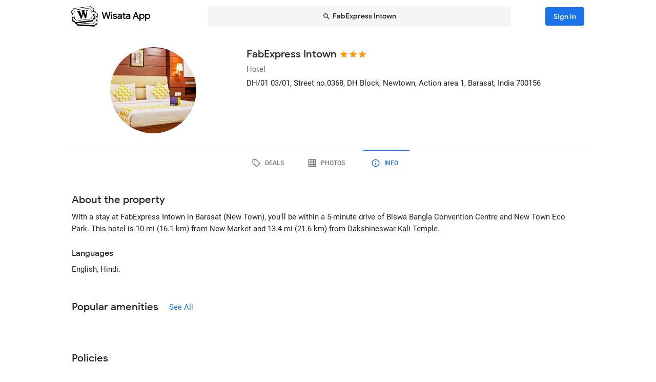

--- FILE ---
content_type: text/html; charset=utf-8
request_url: https://wisata.app/stay/fabexpress-intown-9000522617/info
body_size: 13855
content:
<!doctype html>
<html data-n-head-ssr lang="en" data-n-head="%7B%22lang%22:%7B%22ssr%22:%22en%22%7D%7D">
  <head >
    <meta data-n-head="ssr" charset="utf-8"><meta data-n-head="ssr" data-hid="og:site_name" property="og:site_name" content="Wisata App"><meta data-n-head="ssr" data-hid="og:url" property="og:url" content="https://wisata.app"><meta data-n-head="ssr" data-hid="twitter:card" property="twitter:card" content="summary_large_image"><meta data-n-head="ssr" data-hid="twitter:url" name="twitter:url" content="https://wisata.app"><meta data-n-head="ssr" name="viewport" content="viewport-fit=cover, width=device-width, initial-scale=1, maximum-scale=1, user-scalable=0"><meta data-n-head="ssr" name="HandheldFriendly" content="true"><meta data-n-head="ssr" name="application-name" content="Wisata App: Book Member Only Hotel Deals"><meta data-n-head="ssr" name="apple-mobile-web-app-title" content="Wisata App: Book Member Only Hotel Deals"><meta data-n-head="ssr" data-hid="charset" charset="utf-8"><meta data-n-head="ssr" data-hid="mobile-web-app-capable" name="mobile-web-app-capable" content="yes"><meta data-n-head="ssr" data-hid="apple-mobile-web-app-capable" name="apple-mobile-web-app-capable" content="yes"><meta data-n-head="ssr" data-hid="apple-mobile-web-app-status-bar-style" name="apple-mobile-web-app-status-bar-style" content="default"><meta data-n-head="ssr" data-hid="og:type" name="og:type" property="og:type" content="website"><meta data-n-head="ssr" property="robots" content="noindex"><meta data-n-head="ssr" property="googlebot" content="noindex"><meta data-n-head="ssr" data-hid="og:title" property="og:title" content="FabExpress Intown · Member Only Hotel Deals · Wisata App"><meta data-n-head="ssr" data-hid="twitter:title" name="twitter:title" content="FabExpress Intown · Member Only Hotel Deals · Wisata App"><meta data-n-head="ssr" data-hid="description" name="description" content="Book the best deals on FabExpress Intown only in Wisata App!"><meta data-n-head="ssr" data-hid="og:description" property="og:description" content="Book the best deals on FabExpress Intown only in Wisata App!"><meta data-n-head="ssr" data-hid="twitter:description" name="twitter:description" content="Book the best deals on FabExpress Intown only in Wisata App!"><meta data-n-head="ssr" data-hid="og:image" property="og:image" content="https://i.travelapi.com/lodging/36000000/35650000/35646500/35646454/91099140_w.jpg"><meta data-n-head="ssr" data-hid="twitter:image" name="twitter:image" content="https://i.travelapi.com/lodging/36000000/35650000/35646500/35646454/91099140_w.jpg"><title>FabExpress Intown · Member Only Hotel Deals · Wisata App</title><link data-n-head="ssr" rel="icon" type="image/x-icon" href="https://wisata.app/favicon.ico"><link data-n-head="ssr" data-hid="apple-touch-icon" rel="apple-touch-icon" href="https://wisata.app/img/logo/apple-touch-icon.png" sizes="512x512"><link data-n-head="ssr" data-hid="shortcut-icon" rel="shortcut icon" href="/_nuxt/icons/icon_64x64.ba2013.png"><link data-n-head="ssr" media="(device-width: 320px) and (device-height: 568px) and (-webkit-device-pixel-ratio: 2)" rel="apple-touch-startup-image" data-hid="apple-touch-startup-image-iphonese"><link data-n-head="ssr" media="(device-width: 375px) and (device-height: 667px) and (-webkit-device-pixel-ratio: 2)" rel="apple-touch-startup-image" data-hid="apple-touch-startup-image-iphone6"><link data-n-head="ssr" media="(device-width: 621px) and (device-height: 1104px) and (-webkit-device-pixel-ratio: 3)" rel="apple-touch-startup-image" data-hid="apple-touch-startup-image-iphoneplus"><link data-n-head="ssr" media="(device-width: 375px) and (device-height: 812px) and (-webkit-device-pixel-ratio: 3)" rel="apple-touch-startup-image" data-hid="apple-touch-startup-image-iphonex"><link data-n-head="ssr" media="(device-width: 414px) and (device-height: 896px) and (-webkit-device-pixel-ratio: 2)" rel="apple-touch-startup-image" data-hid="apple-touch-startup-image-iphonexr"><link data-n-head="ssr" media="(device-width: 414px) and (device-height: 896px) and (-webkit-device-pixel-ratio: 3)" rel="apple-touch-startup-image" data-hid="apple-touch-startup-image-iphonexsmax"><link data-n-head="ssr" media="(device-width: 768px) and (device-height: 1024px) and (-webkit-device-pixel-ratio: 2)" rel="apple-touch-startup-image" data-hid="apple-touch-startup-image-ipad"><link data-n-head="ssr" media="(device-width: 834px) and (device-height: 1112px) and (-webkit-device-pixel-ratio: 2)" rel="apple-touch-startup-image" data-hid="apple-touch-startup-image-ipadpro1"><link data-n-head="ssr" media="(device-width: 834px) and (device-height: 1194px) and (-webkit-device-pixel-ratio: 2)" rel="apple-touch-startup-image" data-hid="apple-touch-startup-image-ipadpro2"><link data-n-head="ssr" media="(device-width: 1024px) and (device-height: 1366px) and (-webkit-device-pixel-ratio: 2)" rel="apple-touch-startup-image" data-hid="apple-touch-startup-image-ipadpro3"><link data-n-head="ssr" rel="manifest" href="/_nuxt/manifest.8a901c24.json" data-hid="manifest"><style data-n-head="vuetify" type="text/css" id="vuetify-theme-stylesheet" nonce="undefined">.v-application a { color: #1a73e8; }
.v-application .primary {
  background-color: #1a73e8 !important;
  border-color: #1a73e8 !important;
}
.v-application .primary--text {
  color: #1a73e8 !important;
  caret-color: #1a73e8 !important;
}
.v-application .primary.lighten-5 {
  background-color: #cff9ff !important;
  border-color: #cff9ff !important;
}
.v-application .primary--text.text--lighten-5 {
  color: #cff9ff !important;
  caret-color: #cff9ff !important;
}
.v-application .primary.lighten-4 {
  background-color: #b0ddff !important;
  border-color: #b0ddff !important;
}
.v-application .primary--text.text--lighten-4 {
  color: #b0ddff !important;
  caret-color: #b0ddff !important;
}
.v-application .primary.lighten-3 {
  background-color: #91c1ff !important;
  border-color: #91c1ff !important;
}
.v-application .primary--text.text--lighten-3 {
  color: #91c1ff !important;
  caret-color: #91c1ff !important;
}
.v-application .primary.lighten-2 {
  background-color: #70a6ff !important;
  border-color: #70a6ff !important;
}
.v-application .primary--text.text--lighten-2 {
  color: #70a6ff !important;
  caret-color: #70a6ff !important;
}
.v-application .primary.lighten-1 {
  background-color: #4c8cff !important;
  border-color: #4c8cff !important;
}
.v-application .primary--text.text--lighten-1 {
  color: #4c8cff !important;
  caret-color: #4c8cff !important;
}
.v-application .primary.darken-1 {
  background-color: #005bcb !important;
  border-color: #005bcb !important;
}
.v-application .primary--text.text--darken-1 {
  color: #005bcb !important;
  caret-color: #005bcb !important;
}
.v-application .primary.darken-2 {
  background-color: #0044af !important;
  border-color: #0044af !important;
}
.v-application .primary--text.text--darken-2 {
  color: #0044af !important;
  caret-color: #0044af !important;
}
.v-application .primary.darken-3 {
  background-color: #002f94 !important;
  border-color: #002f94 !important;
}
.v-application .primary--text.text--darken-3 {
  color: #002f94 !important;
  caret-color: #002f94 !important;
}
.v-application .primary.darken-4 {
  background-color: #001d7a !important;
  border-color: #001d7a !important;
}
.v-application .primary--text.text--darken-4 {
  color: #001d7a !important;
  caret-color: #001d7a !important;
}
.v-application .secondary {
  background-color: #a11cb4 !important;
  border-color: #a11cb4 !important;
}
.v-application .secondary--text {
  color: #a11cb4 !important;
  caret-color: #a11cb4 !important;
}
.v-application .secondary.lighten-5 {
  background-color: #ffb2ff !important;
  border-color: #ffb2ff !important;
}
.v-application .secondary--text.text--lighten-5 {
  color: #ffb2ff !important;
  caret-color: #ffb2ff !important;
}
.v-application .secondary.lighten-4 {
  background-color: #ff95ff !important;
  border-color: #ff95ff !important;
}
.v-application .secondary--text.text--lighten-4 {
  color: #ff95ff !important;
  caret-color: #ff95ff !important;
}
.v-application .secondary.lighten-3 {
  background-color: #f979ff !important;
  border-color: #f979ff !important;
}
.v-application .secondary--text.text--lighten-3 {
  color: #f979ff !important;
  caret-color: #f979ff !important;
}
.v-application .secondary.lighten-2 {
  background-color: #db5ced !important;
  border-color: #db5ced !important;
}
.v-application .secondary--text.text--lighten-2 {
  color: #db5ced !important;
  caret-color: #db5ced !important;
}
.v-application .secondary.lighten-1 {
  background-color: #be3fd0 !important;
  border-color: #be3fd0 !important;
}
.v-application .secondary--text.text--lighten-1 {
  color: #be3fd0 !important;
  caret-color: #be3fd0 !important;
}
.v-application .secondary.darken-1 {
  background-color: #850099 !important;
  border-color: #850099 !important;
}
.v-application .secondary--text.text--darken-1 {
  color: #850099 !important;
  caret-color: #850099 !important;
}
.v-application .secondary.darken-2 {
  background-color: #68007e !important;
  border-color: #68007e !important;
}
.v-application .secondary--text.text--darken-2 {
  color: #68007e !important;
  caret-color: #68007e !important;
}
.v-application .secondary.darken-3 {
  background-color: #4d0065 !important;
  border-color: #4d0065 !important;
}
.v-application .secondary--text.text--darken-3 {
  color: #4d0065 !important;
  caret-color: #4d0065 !important;
}
.v-application .secondary.darken-4 {
  background-color: #34004c !important;
  border-color: #34004c !important;
}
.v-application .secondary--text.text--darken-4 {
  color: #34004c !important;
  caret-color: #34004c !important;
}
.v-application .accent {
  background-color: #757575 !important;
  border-color: #757575 !important;
}
.v-application .accent--text {
  color: #757575 !important;
  caret-color: #757575 !important;
}
.v-application .accent.lighten-1 {
  background-color: #000000 !important;
  border-color: #000000 !important;
}
.v-application .accent--text.text--lighten-1 {
  color: #000000 !important;
  caret-color: #000000 !important;
}
.v-application .error {
  background-color: #e82127 !important;
  border-color: #e82127 !important;
}
.v-application .error--text {
  color: #e82127 !important;
  caret-color: #e82127 !important;
}
.v-application .error.lighten-5 {
  background-color: #ffbfa3 !important;
  border-color: #ffbfa3 !important;
}
.v-application .error--text.text--lighten-5 {
  color: #ffbfa3 !important;
  caret-color: #ffbfa3 !important;
}
.v-application .error.lighten-4 {
  background-color: #ffa289 !important;
  border-color: #ffa289 !important;
}
.v-application .error--text.text--lighten-4 {
  color: #ffa289 !important;
  caret-color: #ffa289 !important;
}
.v-application .error.lighten-3 {
  background-color: #ff846f !important;
  border-color: #ff846f !important;
}
.v-application .error--text.text--lighten-3 {
  color: #ff846f !important;
  caret-color: #ff846f !important;
}
.v-application .error.lighten-2 {
  background-color: #ff6656 !important;
  border-color: #ff6656 !important;
}
.v-application .error--text.text--lighten-2 {
  color: #ff6656 !important;
  caret-color: #ff6656 !important;
}
.v-application .error.lighten-1 {
  background-color: #ff473e !important;
  border-color: #ff473e !important;
}
.v-application .error--text.text--lighten-1 {
  color: #ff473e !important;
  caret-color: #ff473e !important;
}
.v-application .error.darken-1 {
  background-color: #c70010 !important;
  border-color: #c70010 !important;
}
.v-application .error--text.text--darken-1 {
  color: #c70010 !important;
  caret-color: #c70010 !important;
}
.v-application .error.darken-2 {
  background-color: #a70000 !important;
  border-color: #a70000 !important;
}
.v-application .error--text.text--darken-2 {
  color: #a70000 !important;
  caret-color: #a70000 !important;
}
.v-application .error.darken-3 {
  background-color: #880000 !important;
  border-color: #880000 !important;
}
.v-application .error--text.text--darken-3 {
  color: #880000 !important;
  caret-color: #880000 !important;
}
.v-application .error.darken-4 {
  background-color: #6a0000 !important;
  border-color: #6a0000 !important;
}
.v-application .error--text.text--darken-4 {
  color: #6a0000 !important;
  caret-color: #6a0000 !important;
}
.v-application .info {
  background-color: #ffffff !important;
  border-color: #ffffff !important;
}
.v-application .info--text {
  color: #ffffff !important;
  caret-color: #ffffff !important;
}
.v-application .info.lighten-5 {
  background-color: #ffffff !important;
  border-color: #ffffff !important;
}
.v-application .info--text.text--lighten-5 {
  color: #ffffff !important;
  caret-color: #ffffff !important;
}
.v-application .info.lighten-4 {
  background-color: #ffffff !important;
  border-color: #ffffff !important;
}
.v-application .info--text.text--lighten-4 {
  color: #ffffff !important;
  caret-color: #ffffff !important;
}
.v-application .info.lighten-3 {
  background-color: #ffffff !important;
  border-color: #ffffff !important;
}
.v-application .info--text.text--lighten-3 {
  color: #ffffff !important;
  caret-color: #ffffff !important;
}
.v-application .info.lighten-2 {
  background-color: #ffffff !important;
  border-color: #ffffff !important;
}
.v-application .info--text.text--lighten-2 {
  color: #ffffff !important;
  caret-color: #ffffff !important;
}
.v-application .info.lighten-1 {
  background-color: #ffffff !important;
  border-color: #ffffff !important;
}
.v-application .info--text.text--lighten-1 {
  color: #ffffff !important;
  caret-color: #ffffff !important;
}
.v-application .info.darken-1 {
  background-color: #e2e2e2 !important;
  border-color: #e2e2e2 !important;
}
.v-application .info--text.text--darken-1 {
  color: #e2e2e2 !important;
  caret-color: #e2e2e2 !important;
}
.v-application .info.darken-2 {
  background-color: #c6c6c6 !important;
  border-color: #c6c6c6 !important;
}
.v-application .info--text.text--darken-2 {
  color: #c6c6c6 !important;
  caret-color: #c6c6c6 !important;
}
.v-application .info.darken-3 {
  background-color: #ababab !important;
  border-color: #ababab !important;
}
.v-application .info--text.text--darken-3 {
  color: #ababab !important;
  caret-color: #ababab !important;
}
.v-application .info.darken-4 {
  background-color: #919191 !important;
  border-color: #919191 !important;
}
.v-application .info--text.text--darken-4 {
  color: #919191 !important;
  caret-color: #919191 !important;
}
.v-application .success {
  background-color: #238636 !important;
  border-color: #238636 !important;
}
.v-application .success--text {
  color: #238636 !important;
  caret-color: #238636 !important;
}
.v-application .success.lighten-5 {
  background-color: #b4ffb7 !important;
  border-color: #b4ffb7 !important;
}
.v-application .success--text.text--lighten-5 {
  color: #b4ffb7 !important;
  caret-color: #b4ffb7 !important;
}
.v-application .success.lighten-4 {
  background-color: #97f59c !important;
  border-color: #97f59c !important;
}
.v-application .success--text.text--lighten-4 {
  color: #97f59c !important;
  caret-color: #97f59c !important;
}
.v-application .success.lighten-3 {
  background-color: #7bd881 !important;
  border-color: #7bd881 !important;
}
.v-application .success--text.text--lighten-3 {
  color: #7bd881 !important;
  caret-color: #7bd881 !important;
}
.v-application .success.lighten-2 {
  background-color: #5fbc67 !important;
  border-color: #5fbc67 !important;
}
.v-application .success--text.text--lighten-2 {
  color: #5fbc67 !important;
  caret-color: #5fbc67 !important;
}
.v-application .success.lighten-1 {
  background-color: #43a14e !important;
  border-color: #43a14e !important;
}
.v-application .success--text.text--lighten-1 {
  color: #43a14e !important;
  caret-color: #43a14e !important;
}
.v-application .success.darken-1 {
  background-color: #006c1e !important;
  border-color: #006c1e !important;
}
.v-application .success--text.text--darken-1 {
  color: #006c1e !important;
  caret-color: #006c1e !important;
}
.v-application .success.darken-2 {
  background-color: #005303 !important;
  border-color: #005303 !important;
}
.v-application .success--text.text--darken-2 {
  color: #005303 !important;
  caret-color: #005303 !important;
}
.v-application .success.darken-3 {
  background-color: #003b00 !important;
  border-color: #003b00 !important;
}
.v-application .success--text.text--darken-3 {
  color: #003b00 !important;
  caret-color: #003b00 !important;
}
.v-application .success.darken-4 {
  background-color: #002700 !important;
  border-color: #002700 !important;
}
.v-application .success--text.text--darken-4 {
  color: #002700 !important;
  caret-color: #002700 !important;
}
.v-application .warning {
  background-color: #ec7211 !important;
  border-color: #ec7211 !important;
}
.v-application .warning--text {
  color: #ec7211 !important;
  caret-color: #ec7211 !important;
}
.v-application .warning.lighten-5 {
  background-color: #fffd9d !important;
  border-color: #fffd9d !important;
}
.v-application .warning--text.text--lighten-5 {
  color: #fffd9d !important;
  caret-color: #fffd9d !important;
}
.v-application .warning.lighten-4 {
  background-color: #ffe082 !important;
  border-color: #ffe082 !important;
}
.v-application .warning--text.text--lighten-4 {
  color: #ffe082 !important;
  caret-color: #ffe082 !important;
}
.v-application .warning.lighten-3 {
  background-color: #ffc467 !important;
  border-color: #ffc467 !important;
}
.v-application .warning--text.text--lighten-3 {
  color: #ffc467 !important;
  caret-color: #ffc467 !important;
}
.v-application .warning.lighten-2 {
  background-color: #ffa84c !important;
  border-color: #ffa84c !important;
}
.v-application .warning--text.text--lighten-2 {
  color: #ffa84c !important;
  caret-color: #ffa84c !important;
}
.v-application .warning.lighten-1 {
  background-color: #ff8d31 !important;
  border-color: #ff8d31 !important;
}
.v-application .warning--text.text--lighten-1 {
  color: #ff8d31 !important;
  caret-color: #ff8d31 !important;
}
.v-application .warning.darken-1 {
  background-color: #cc5800 !important;
  border-color: #cc5800 !important;
}
.v-application .warning--text.text--darken-1 {
  color: #cc5800 !important;
  caret-color: #cc5800 !important;
}
.v-application .warning.darken-2 {
  background-color: #ad3e00 !important;
  border-color: #ad3e00 !important;
}
.v-application .warning--text.text--darken-2 {
  color: #ad3e00 !important;
  caret-color: #ad3e00 !important;
}
.v-application .warning.darken-3 {
  background-color: #8e2400 !important;
  border-color: #8e2400 !important;
}
.v-application .warning--text.text--darken-3 {
  color: #8e2400 !important;
  caret-color: #8e2400 !important;
}
.v-application .warning.darken-4 {
  background-color: #720000 !important;
  border-color: #720000 !important;
}
.v-application .warning--text.text--darken-4 {
  color: #720000 !important;
  caret-color: #720000 !important;
}
.v-application .tertiary {
  background-color: #121212 !important;
  border-color: #121212 !important;
}
.v-application .tertiary--text {
  color: #121212 !important;
  caret-color: #121212 !important;
}
.v-application .tertiary.lighten-5 {
  background-color: #858585 !important;
  border-color: #858585 !important;
}
.v-application .tertiary--text.text--lighten-5 {
  color: #858585 !important;
  caret-color: #858585 !important;
}
.v-application .tertiary.lighten-4 {
  background-color: #6c6c6c !important;
  border-color: #6c6c6c !important;
}
.v-application .tertiary--text.text--lighten-4 {
  color: #6c6c6c !important;
  caret-color: #6c6c6c !important;
}
.v-application .tertiary.lighten-3 {
  background-color: #535353 !important;
  border-color: #535353 !important;
}
.v-application .tertiary--text.text--lighten-3 {
  color: #535353 !important;
  caret-color: #535353 !important;
}
.v-application .tertiary.lighten-2 {
  background-color: #3c3c3c !important;
  border-color: #3c3c3c !important;
}
.v-application .tertiary--text.text--lighten-2 {
  color: #3c3c3c !important;
  caret-color: #3c3c3c !important;
}
.v-application .tertiary.lighten-1 {
  background-color: #272727 !important;
  border-color: #272727 !important;
}
.v-application .tertiary--text.text--lighten-1 {
  color: #272727 !important;
  caret-color: #272727 !important;
}
.v-application .tertiary.darken-1 {
  background-color: #000000 !important;
  border-color: #000000 !important;
}
.v-application .tertiary--text.text--darken-1 {
  color: #000000 !important;
  caret-color: #000000 !important;
}
.v-application .tertiary.darken-2 {
  background-color: #000000 !important;
  border-color: #000000 !important;
}
.v-application .tertiary--text.text--darken-2 {
  color: #000000 !important;
  caret-color: #000000 !important;
}
.v-application .tertiary.darken-3 {
  background-color: #000000 !important;
  border-color: #000000 !important;
}
.v-application .tertiary--text.text--darken-3 {
  color: #000000 !important;
  caret-color: #000000 !important;
}
.v-application .tertiary.darken-4 {
  background-color: #000000 !important;
  border-color: #000000 !important;
}
.v-application .tertiary--text.text--darken-4 {
  color: #000000 !important;
  caret-color: #000000 !important;
}</style><script data-n-head="ssr" async data-hid="gtag-script" src="https://www.googletagmanager.com/gtag/js?id=AW-10865724396"></script><script data-n-head="ssr" async data-hid="gtag-config" type="text/javascript">window.dataLayer = window.dataLayer || []; function gtag(){dataLayer.push(arguments);} gtag('js', new Date()); gtag('config', 'AW-10865724396');</script><script data-n-head="ssr" data-hid="json-schema" type="application/ld+json">{"@context":"http://schema.org","@type":"Hotel","name":"FabExpress Intown","address":{"@type":"PostalAddress","addressRegion":"Barasat, India"},"policies":{"@type":"LodgingReservation"},"image":"https://i.travelapi.com/lodging/36000000/35650000/35646500/35646454/91099140_z.jpg","logo":"https://i.travelapi.com/lodging/36000000/35650000/35646500/35646454/91099140_z.jpg","starRating":3}</script><link rel="preload" href="/_nuxt/css/b341f60.css" as="style"><link rel="preload" href="/_nuxt/css/ad98a95.css" as="style"><link rel="preload" href="/_nuxt/css/a99b088.css" as="style"><link rel="preload" href="/_nuxt/css/1be3474.css" as="style"><link rel="preload" href="/_nuxt/css/71146b8.css" as="style"><link rel="stylesheet" href="/_nuxt/css/b341f60.css"><link rel="stylesheet" href="/_nuxt/css/ad98a95.css"><link rel="stylesheet" href="/_nuxt/css/a99b088.css"><link rel="stylesheet" href="/_nuxt/css/1be3474.css"><link rel="stylesheet" href="/_nuxt/css/71146b8.css">
  </head>
  <body >
    <div data-server-rendered="true" id="__nuxt"><div id="__layout"><div data-app="true" id="app" class="v-application v-application--is-ltr theme--light" data-v-f544d31a><div class="v-application--wrap"><iframe id="print-html-frame" class="d-print-block" data-v-f544d31a></iframe> <!----> <div class="d-none" data-v-f544d31a></div> <!----> <div class="absolute appbar-intersect" style="top:0;left:0;right:0;height:65px;pointer-events:none;" data-v-f544d31a></div> <header class="d-print-none bg-transparent v-sheet theme--light elevation-0 v-toolbar v-app-bar v-app-bar--elevate-on-scroll v-app-bar--fixed v-app-bar--hide-shadow info" style="height:56px;margin-top:0px;transform:translateY(0px);left:0px;right:0px;z-index:20;" data-v-f544d31a><div class="v-toolbar__content" style="height:56px;"><div class="container py-1 py-md-2" data-v-f544d31a><div style="position:relative;" data-v-778fd3b9 data-v-f544d31a><div class="appbartop-grid" data-v-778fd3b9><button type="button" class="ml-n3 btn-background ml-n3 v-btn v-btn--icon v-btn--round v-btn--text theme--light v-size--default primary--text" data-v-099243d6 data-v-778fd3b9><span class="v-btn__content"><span aria-hidden="true" class="v-icon notranslate theme--light" style="font-size:36px;height:36px;width:36px;" data-v-099243d6 data-v-099243d6><svg xmlns="http://www.w3.org/2000/svg" viewBox="0 0 24 24" role="img" aria-hidden="true" class="v-icon__svg" style="font-size:36px;height:36px;width:36px;"><path d="M15.41,16.58L10.83,12L15.41,7.41L14,6L8,12L14,18L15.41,16.58Z"></path></svg></span></span></button> <div class="d-flex justify-center mr-2 ml-sm-6 mr-sm-6" style="min-width: 0; min-height: 0;" data-v-778fd3b9><div class="w-full searchnav-width" data-v-6f55cb03 data-v-778fd3b9><button type="button" class="appsearchbar-btn v-btn v-btn--block v-btn--has-bg theme--light elevation-0 v-size--default" style="height:40px;max-width:70%;" data-v-6f55cb03><span class="v-btn__content"><span aria-hidden="true" class="v-icon notranslate mr-1 theme--light" style="font-size:16px;height:16px;width:16px;" data-v-6f55cb03><svg xmlns="http://www.w3.org/2000/svg" viewBox="0 0 24 24" role="img" aria-hidden="true" class="v-icon__svg" style="font-size:16px;height:16px;width:16px;"><path d="M9.5,3A6.5,6.5 0 0,1 16,9.5C16,11.11 15.41,12.59 14.44,13.73L14.71,14H15.5L20.5,19L19,20.5L14,15.5V14.71L13.73,14.44C12.59,15.41 11.11,16 9.5,16A6.5,6.5 0 0,1 3,9.5A6.5,6.5 0 0,1 9.5,3M9.5,5C7,5 5,7 5,9.5C5,12 7,14 9.5,14C12,14 14,12 14,9.5C14,7 12,5 9.5,5Z"></path></svg></span> <span class="text-truncate" style="min-width:0;min-height:0;" data-v-6f55cb03>
        FabExpress Intown
      </span> <!----></span></button> <!----></div></div> <!----></div></div></div></div></header> <!----> <!----> <div class="v-dialog__container" data-v-f544d31a><!----></div> <!----> <!----> <main class="v-main layout-main mb-4" style="padding-top:56px;padding-right:0px;padding-bottom:0px;padding-left:0px;" data-v-f544d31a><div class="v-main__wrap"><!----> <div class="container" data-v-f544d31a><div data-v-4f6380fb data-v-f544d31a><!----> <div data-v-4f6380fb><div id="location-catalog" class="pt-0 pt-sm-4 pb-6 pb-sm-8" data-v-4f6380fb><div id="catalog-header-mobile" no-gutters class="pb-3"><h1 class="d-inline-block text-h5 font-weight-medium pr-1">
      FabExpress Intown
    </h1> <span aria-hidden="true" class="d-inline-flex flex-wrap"><div style="margin-left:-3px;"><span aria-hidden="true" class="v-icon notranslate mb-1 theme--light orange--text" style="font-size:18px;height:18px;width:18px;"><svg xmlns="http://www.w3.org/2000/svg" viewBox="0 0 24 24" role="img" aria-hidden="true" class="v-icon__svg" style="font-size:18px;height:18px;width:18px;"><path d="M12,17.27L18.18,21L16.54,13.97L22,9.24L14.81,8.62L12,2L9.19,8.62L2,9.24L7.45,13.97L5.82,21L12,17.27Z"></path></svg></span><span aria-hidden="true" class="v-icon notranslate mb-1 theme--light orange--text" style="font-size:18px;height:18px;width:18px;"><svg xmlns="http://www.w3.org/2000/svg" viewBox="0 0 24 24" role="img" aria-hidden="true" class="v-icon__svg" style="font-size:18px;height:18px;width:18px;"><path d="M12,17.27L18.18,21L16.54,13.97L22,9.24L14.81,8.62L12,2L9.19,8.62L2,9.24L7.45,13.97L5.82,21L12,17.27Z"></path></svg></span><span aria-hidden="true" class="v-icon notranslate mb-1 theme--light orange--text" style="font-size:18px;height:18px;width:18px;"><svg xmlns="http://www.w3.org/2000/svg" viewBox="0 0 24 24" role="img" aria-hidden="true" class="v-icon__svg" style="font-size:18px;height:18px;width:18px;"><path d="M12,17.27L18.18,21L16.54,13.97L22,9.24L14.81,8.62L12,2L9.19,8.62L2,9.24L7.45,13.97L5.82,21L12,17.27Z"></path></svg></span> <!----></div></span></div> <div class="row"><div id="hero-image" class="d-flex justify-center col col-auto"><div class="v-avatar" style="height:91px;min-width:91px;width:91px;"><div class="bg-transparent overflow-hidden v-sheet theme--light aspect-ratio" style="height:0px;width:100%;padding-bottom:100%;" data-v-978962ea><img alt="FabExpress Intown" src="https://i.travelapi.com/lodging/36000000/35650000/35646500/35646454/91099140_z.jpg" class="w-full h-full" style="object-fit:cover;object-position:50% 50%;" data-v-978962ea>  <!----></div></div></div> <div id="catalog-data" class="flex-grow-1 ml-n2 ml-sm-0 col"><!----> <div id="catalog-body"><p class="mb-0 text--secondary text-caption">
          Hotel
        </p> <p class="mb-0 text-caption"><span>DH/01 03/01, Street no.0368, DH Block, Newtown, Action area 1</span><span>, Barasat, India</span> <span>
            700156
          </span></p> <!----> <!----></div> <!----> <!----></div></div> <p id="headline-mobile" class="mb-0 pt-2"><span class="text-caption"></span></p></div> <div data-v-f8e36740 data-v-4f6380fb><div id="tabs-row-mobile" class="gutters-0" data-v-f8e36740><div class="v-tabs tab-no-background v-tabs--grow theme--light" data-v-f8e36740><div role="tablist" class="v-item-group theme--light v-slide-group v-tabs-bar v-tabs-bar--is-mobile primary--text transparent" style="height:54px;"><div class="v-slide-group__prev v-slide-group__prev--disabled"><!----></div><div class="v-slide-group__wrapper"><div class="v-slide-group__content v-tabs-bar__content"><div class="v-tabs-slider-wrapper" style="transition:none;"><div class="v-tabs-slider"></div></div><a href="/stay/fabexpress-intown-9000522617/" tabindex="0" aria-selected="false" role="tab" class="v-tab tab-no-background" data-v-f8e36740><span aria-hidden="true" class="v-icon notranslate theme--light" style="font-size:22px;height:22px;width:22px;" data-v-f8e36740><svg xmlns="http://www.w3.org/2000/svg" viewBox="0 0 24 24" role="img" aria-hidden="true" class="v-icon__svg" style="font-size:22px;height:22px;width:22px;"><path d="M21.41 11.58L12.41 2.58A2 2 0 0 0 11 2H4A2 2 0 0 0 2 4V11A2 2 0 0 0 2.59 12.42L11.59 21.42A2 2 0 0 0 13 22A2 2 0 0 0 14.41 21.41L21.41 14.41A2 2 0 0 0 22 13A2 2 0 0 0 21.41 11.58M13 20L4 11V4H11L20 13M6.5 5A1.5 1.5 0 1 1 5 6.5A1.5 1.5 0 0 1 6.5 5Z"></path></svg></span></a><a href="/stay/fabexpress-intown-9000522617/photos" tabindex="0" aria-selected="false" role="tab" class="v-tab tab-no-background" data-v-f8e36740><span aria-hidden="true" class="v-icon notranslate theme--light" style="font-size:22px;height:22px;width:22px;" data-v-f8e36740><svg xmlns="http://www.w3.org/2000/svg" viewBox="0 0 24 24" role="img" aria-hidden="true" class="v-icon__svg" style="font-size:22px;height:22px;width:22px;"><path d="M10,4V8H14V4H10M16,4V8H20V4H16M16,10V14H20V10H16M16,16V20H20V16H16M14,20V16H10V20H14M8,20V16H4V20H8M8,14V10H4V14H8M8,8V4H4V8H8M10,14H14V10H10V14M4,2H20A2,2 0 0,1 22,4V20A2,2 0 0,1 20,22H4C2.92,22 2,21.1 2,20V4A2,2 0 0,1 4,2Z"></path></svg></span></a><a href="/stay/fabexpress-intown-9000522617/info" aria-current="page" tabindex="0" aria-selected="false" role="tab" class="v-tab--active v-tab tab-no-background" data-v-f8e36740><span aria-hidden="true" class="v-icon notranslate theme--light" style="font-size:22px;height:22px;width:22px;" data-v-f8e36740><svg xmlns="http://www.w3.org/2000/svg" viewBox="0 0 24 24" role="img" aria-hidden="true" class="v-icon__svg" style="font-size:22px;height:22px;width:22px;"><path d="M11,9H13V7H11M12,20C7.59,20 4,16.41 4,12C4,7.59 7.59,4 12,4C16.41,4 20,7.59 20,12C20,16.41 16.41,20 12,20M12,2A10,10 0 0,0 2,12A10,10 0 0,0 12,22A10,10 0 0,0 22,12A10,10 0 0,0 12,2M11,17H13V11H11V17Z"></path></svg></span></a></div></div><div class="v-slide-group__next v-slide-group__next--disabled"><!----></div></div></div> <hr role="separator" aria-orientation="horizontal" class="v-divider theme--light" style="margin-top:-1px;" data-v-f8e36740></div></div> <div data-fetch-key="data-v-0c4839c8:0" class="pt-8 stay-info-page nuxtchild" data-v-0c4839c8 data-v-4f6380fb data-v-4f6380fb data-v-4f6380fb><section data-v-0c4839c8><h2 class="text-h5 text-sm-h4 font-weight-medium mb-0" data-v-0c4839c8>
      About the property
    </h2> <!----> <p class="text-body-2 my-2" data-v-0c4839c8>With a stay at FabExpress Intown in Barasat (New Town), you'll be within a 5-minute drive of Biswa Bangla Convention Centre and New Town Eco Park.  This hotel is 10 mi (16.1 km) from New Market and 13.4 mi (21.6 km) from Dakshineswar Kali Temple.<br /></p> <h3 class="mb-2 pt-4 text-h7 text-md-h6 font-weight-medium" data-v-0c4839c8>
        Languages
      </h3> <p class="text-body-2 mb-0" data-v-0c4839c8>
        English, Hindi.
      </p></section> <section class="pt-8 pt-sm-12" data-v-0c4839c8><div data-v-933dd8c8 data-v-0c4839c8><div class="d-flex justify-space-between" data-v-933dd8c8><h2 class="text-h5 text-sm-h4 font-weight-medium mb-0" data-v-933dd8c8>
      Popular amenities
    </h2> <button type="button" class="see-all-btn v-btn v-btn--rounded v-btn--text theme--light v-size--small primary--text" data-v-933dd8c8><span class="v-btn__content"><span class="text-body-2" data-v-933dd8c8>
        See All
      </span></span></button></div> <ul class="popular-amenities ma-0 pa-0 pt-4" style="list-style: none;" data-v-933dd8c8></ul> <div data-v-933dd8c8><div class="v-dialog__container"><div role="dialog" aria-modal="true" class="v-dialog__content" style="z-index:0;"><div class="v-dialog stay-amenities-details-dialog safe-inset-top v-dialog--fullscreen v-dialog--scrollable" style="transform-origin:center center;display:none;"><div class="relative overflow-hidden v-card v-sheet theme--light elevation-0" style="flex:0 1 auto;"><!----> <div class="v-card__text pa-0" style="min-height:0;"><div><div class="pa-3 px-sm-6 py-sm-3 d-flex align-center justify-center justify-md-start text--primary info" style="grid-area:title;position:sticky;top:0;z-index:5;"><button type="button" class="absolute ml-1 ml-md-0 mr-2 v-btn v-btn--icon v-btn--round theme--light v-size--default primary--text" style="left:0px;"><span class="v-btn__content"><span aria-hidden="true" class="v-icon notranslate theme--light primary--text" style="font-size:36px;height:36px;width:36px;"><svg xmlns="http://www.w3.org/2000/svg" viewBox="0 0 24 24" role="img" aria-hidden="true" class="v-icon__svg" style="font-size:36px;height:36px;width:36px;"><path d="M15.41,16.58L10.83,12L15.41,7.41L14,6L8,12L14,18L15.41,16.58Z"></path></svg></span></span></button> <p class="mb-0 text-h4 font-weight-medium">
          Property Amenities
        </p> <hr role="separator" aria-orientation="horizontal" class="absolute v-divider theme--light" style="left:0;right:0;bottom:0;"></div> <!----><div class="px-4 px-sm-6 pb-2 pb-sm-4 pt-2 text--primary" style="grid-area:content;overflow-y:auto;"><p class="text-h5 font-weight-medium mb-0">
          Convenience
        </p> <div class="container"><div class="row"><div class="pa-0 col-md-6 col-12"><span aria-hidden="true" class="v-icon notranslate theme--light" style="font-size:16px;height:16px;width:16px;"><svg xmlns="http://www.w3.org/2000/svg" viewBox="0 0 24 24" role="img" aria-hidden="true" class="v-icon__svg" style="font-size:16px;height:16px;width:16px;"><path d="M21,7L9,19L3.5,13.5L4.91,12.09L9,16.17L19.59,5.59L21,7Z"></path></svg></span> <span class="text-caption text-sm-body-2 ml-1">Free newspapers in lobby</span></div><div class="pa-0 col-md-6 col-12"><span aria-hidden="true" class="v-icon notranslate theme--light" style="font-size:16px;height:16px;width:16px;"><svg xmlns="http://www.w3.org/2000/svg" viewBox="0 0 24 24" role="img" aria-hidden="true" class="v-icon__svg" style="font-size:16px;height:16px;width:16px;"><path d="M21,7L9,19L3.5,13.5L4.91,12.09L9,16.17L19.59,5.59L21,7Z"></path></svg></span> <span class="text-caption text-sm-body-2 ml-1">Luggage storage</span></div></div></div> <div class="safe-inset-bottom"></div></div><!----><!----><!----><!----><!----><!----><div class="px-4 px-sm-6 pb-2 pb-sm-4 pt-2 text--primary" style="grid-area:content;overflow-y:auto;"><p class="text-h5 font-weight-medium mb-0">
          Accessibility
        </p> <div class="container"><div class="row"><div class="pa-0 col-md-6 col-12"><span aria-hidden="true" class="v-icon notranslate theme--light" style="font-size:16px;height:16px;width:16px;"><svg xmlns="http://www.w3.org/2000/svg" viewBox="0 0 24 24" role="img" aria-hidden="true" class="v-icon__svg" style="font-size:16px;height:16px;width:16px;"><path d="M21,7L9,19L3.5,13.5L4.91,12.09L9,16.17L19.59,5.59L21,7Z"></path></svg></span> <span class="text-caption text-sm-body-2 ml-1">Smoke-free property</span></div></div></div> <div class="safe-inset-bottom"></div></div><!----><!----><!----><!----></div></div></div></div></div></div></div></div></section> <section class="pt-8 pt-sm-12" data-v-0c4839c8><div data-v-0c679f01 data-v-0c4839c8><h2 class="text-h5 text-sm-h4 font-weight-medium mb-0" data-v-0c679f01>
    Policies
  </h2> <div class="row pt-4 no-gutters" data-v-0c679f01 data-v-0c679f01><div class="col col-12" data-v-0c679f01 data-v-0c679f01><div class="d-flex" data-v-0c679f01><h3 data-v-0c679f01><p class="text-h7 text-md-h6 mb-2 font-weight-medium" data-v-0c679f01>
            Check-in
          </p> <p class="mb-0 text-body-1" data-v-0c679f01><span data-v-0c679f01>
              12:00 PM
            </span></p></h3> <h3 class="pl-6" data-v-0c679f01><p class="text-h7 text-md-h6 mb-2 font-weight-medium" data-v-0c679f01>
            Check-out
          </p> <p class="mb-0 text-body-1" data-v-0c679f01><span data-v-0c679f01>
              11:00 AM
            </span></p></h3></div> <h3 class="text-h7 text-md-h6 font-weight-medium mt-4 mb-0" data-v-0c679f01>
          Additional check-in information
        </h3> <div class="text-body-2 pt-2" data-v-0c679f01><ul>  <li>Extra-person charges may apply and vary depending on property policy</li><li>Government-issued photo identification and a credit card, debit card, or cash deposit may be required at check-in for incidental charges</li><li>Special requests are subject to availability upon check-in and may incur additional charges; special requests cannot be guaranteed</li><li>This property accepts credit cards</li>  </ul></div></div></div> <!----></div></section> <!----></div></div> <div class="v-dialog__container" data-v-4f6380fb><!----></div> <div class="v-dialog__container" data-v-4f6380fb><!----></div> <div class="v-dialog__container" data-v-035f2d92 data-v-4f6380fb><!----></div></div></div></div></main> <footer class="d-print-none grey lighten-4" data-v-4a063c76 data-v-f544d31a><div class="container" data-v-4a063c76 data-v-4a063c76><!----> <div class="mt-3 d-flex align-center pb-3" data-v-4a063c76><div class="text-no-wrap" data-v-4a063c76><span class="text-body-2" data-v-4a063c76>©</span> Wisata App
      </div> <span class="mx-3" data-v-4a063c76>·</span> <a href="/termsandcondition" target="_blank" label="Terms" class="link text-h8 text--secondary" data-v-4a063c76>
        Terms
      </a> <div class="spacer" data-v-4a063c76 data-v-4a063c76></div> <span class="text-button text-no-wrap" data-v-4a063c76>
        v6.01
      </span></div></div></footer></div></div></div></div><script>window.__NUXT__=(function(a,b,c,d,e,f,g,h,i,j,k,l,m,n,o,p,q,r,s,t,u,v,w,x,y,z,A,B,C,D,E,F,G,H,I,J){H.appId="1:966102296105:web:3af966db6fd1a7813d1e38";H.apiKey="AIzaSyBw1i469b1tEqrOUFhEpiZW8RXl_kan7_k";H.projectId="wisata-1563725408367";H.authDomain="wisata-1563725408367.firebaseapp.com";H.storageBucket="wisata-1563725408367.appspot.com";H.messagingSenderId="966102296105";return {layout:"default",data:[{resContent:{id:i,slug:j,type:"hotel",name:k,name_suffix:"Barasat, India",country_code:"IN",address_line:"DH\u002F01 03\u002F01, Street no.0368, DH Block, Newtown, Action area 1",latitude:22.5729,longitude:88.481,catalog:{fax:l,city:"Barasat",brand:m,chain:m,phone:l,category:"Hotel",alt_names:a,alt_phones:a,postal_code:"700156",star_rating:n,profile_photo:e,hero_image_url:{lg:o,md:p,sm:q,th:r,ori:e}},image:[{url:{lg:o,md:p,sm:q,th:r,ori:e},group:"Featured Image",caption:"Primary image"}],room:a,important_info:{checkin:{min_age:s,end_time:"midnight",begin_time:"12:00 PM",instructions:"\u003Cul\u003E  \u003Cli\u003EExtra-person charges may apply and vary depending on property policy\u003C\u002Fli\u003E\u003Cli\u003EGovernment-issued photo identification and a credit card, debit card, or cash deposit may be required at check-in for incidental charges\u003C\u002Fli\u003E\u003Cli\u003ESpecial requests are subject to availability upon check-in and may incur additional charges; special requests cannot be guaranteed\u003C\u002Fli\u003E\u003Cli\u003EThis property accepts credit cards\u003C\u002Fli\u003E  \u003C\u002Ful\u003E",special_instructions:"There is no front desk at this property."},checkout:{time:"11:00 AM"},localization:{"id-id":{checkin:{min_age:s,end_time:"tengah malam",begin_time:"tengah hari",instructions:"\u003Cul\u003E  \u003Cli\u003EBiaya penambahan orang dapat berlaku dan berbeda-beda menurut kebijakan properti\u003C\u002Fli\u003E\u003Cli\u003ETanda pengenal berfoto yang dikeluarkan oleh pemerintah dan kartu kredit, kartu debit, atau deposit uang tunai diperlukan saat check-in untuk biaya tidak terduga\u003C\u002Fli\u003E\u003Cli\u003EPemenuhan permintaan khusus bergantung pada ketersediaan sewaktu check-in dan mungkin menimbulkan biaya tambahan; permintaan khusus tidak dapat dijamin\u003C\u002Fli\u003E\u003Cli\u003EProperti ini menerima kartu kredit\u003C\u002Fli\u003E  \u003C\u002Ful\u003E",special_instructions:"Properti ini tidak memiliki resepsionis."},checkout:{time:"11.00"}}}},general_info:{themes:{"2328":{id:"2328",name:"Business property"}},amenities:{"2047":{id:f,name:t},"2137":{id:g,name:u},"4003":{id:h,name:v}},attributes:{pets:{"2050":{id:w,name:"Pets not allowed"}}},statistics:{"52":{id:x,name:"Total number of rooms - 20",value:y}},descriptions:{rooms:"Make yourself at home in one of the 20 air-conditioned rooms featuring fireplaces and LCD televisions. Conveniences include desks and complimentary bottled water.",headline:"In Barasat (New Town)",location:"With a stay at FabExpress Intown in Barasat (New Town), you'll be within a 5-minute drive of Biswa Bangla Convention Centre and New Town Eco Park.  This hotel is 10 mi (16.1 km) from New Market and 13.4 mi (21.6 km) from Dakshineswar Kali Temple.",attractions:"Distances are displayed to the nearest 0.1 mile and kilometer. \u003Cbr \u002F\u003E \u003Cp\u003ERabindra Tirtha - 1.3 km \u002F 0.8 mi \u003Cbr \u002F\u003E Biswa Bangla Convention Centre - 1.7 km \u002F 1 mi \u003Cbr \u002F\u003E Ecospace Business Park - 2 km \u002F 1.3 mi \u003Cbr \u002F\u003E Axis Mall - 2.7 km \u002F 1.6 mi \u003Cbr \u002F\u003E New Town Eco Park - 3.5 km \u002F 2.2 mi \u003Cbr \u002F\u003E Mother's Wax Museum - 3.7 km \u002F 2.3 mi \u003Cbr \u002F\u003E Nazrul Tirtha - 3.8 km \u002F 2.3 mi \u003Cbr \u002F\u003E Eco Urban Village - 6.8 km \u002F 4.2 mi \u003Cbr \u002F\u003E Nicco Park - 7.8 km \u002F 4.9 mi \u003Cbr \u002F\u003E Salt Lake Central Park - 7.9 km \u002F 4.9 mi \u003Cbr \u002F\u003E City Centre 2 - 8.6 km \u002F 5.3 mi \u003Cbr \u002F\u003E Columbia Asia Hospital - 8.6 km \u002F 5.3 mi \u003Cbr \u002F\u003E Aikatan - 9.1 km \u002F 5.6 mi \u003Cbr \u002F\u003E Salt Lake Stadium - 9.3 km \u002F 5.8 mi \u003Cbr \u002F\u003E Salt Lake City Centre Mall - 9.4 km \u002F 5.9 mi \u003Cbr \u002F\u003E \u003C\u002Fp\u003E\u003Cp\u003EThe nearest major airport is Netaji Subhash Chandra Bose Intl. Airport (CCU) - 12.1 km \u002F 7.5 mi\u003C\u002Fp\u003E",business_amenities:"Featured amenities include complimentary newspapers in the lobby and luggage storage."},localization:{"id-id":{amenities:{"2047":{id:f,name:"Surat kabar gratis di lobi"},"2137":{id:g,name:"Properti bebas-rokok"},"4003":{id:h,name:"Penitipan bagasi"}},attributes:{pets:{"2050":{id:w,name:"Hewan peliharaan tidak diperbolehkan"}}},statistics:{"52":{id:x,name:"Total jumlah kamar - 20",value:y}},descriptions:{rooms:"Nikmati kenyamanan rumah Anda sendiri di salah satu dari 20 kamar berpenyejuk udara yang dilengkapi dengan perapian dan televisi LCD. Fasilitas mencakup meja tulis dan air minum kemasan gratis.",headline:"Di Barasat, (New Town)",location:"Dengan menginap di FabExpress Intown di kota Barasat (New Town), Anda akan berada hanya 5 menit dengan berkendara dari Biswa Bangla Convention Centre dan New Town Eco Park (taman ekologi).  Hotel ini berada 10 mi (16,1 km) dari Pasar Baru dan 13,4 mi (21,6 km) dari Kuil Dakshineswar Kali.",attractions:"Jarak paling dekat yang ditampilkan hingga 0,1 mil dan kilometer. \u003Cbr \u002F\u003E\u003Cp\u003ERabindra Tirtha - 1,3 km \u002F 0,8 mi \u003Cbr \u002F\u003E Biswa Bangla Convention Centre - 1,7 km \u002F 1 mi \u003Cbr \u002F\u003E Ecospace Business Park - 2 km \u002F 1,3 mi \u003Cbr \u002F\u003E Axis Mall - 2,7 km \u002F 1,6 mi \u003Cbr \u002F\u003E New Town Eco Park (taman ekologi) - 3,5 km \u002F 2,2 mi \u003Cbr \u002F\u003E Mother's Wax Museum (museum lilin) - 3,7 km \u002F 2,3 mi \u003Cbr \u002F\u003E Nazrul Tirtha - 3,8 km \u002F 2,3 mi \u003Cbr \u002F\u003E Eco Urban Village (taman) - 6,8 km \u002F 4,2 mi \u003Cbr \u002F\u003E Taman Nicco - 7,8 km \u002F 4,9 mi \u003Cbr \u002F\u003E Salt Lake Central Park - 7,9 km \u002F 4,9 mi \u003Cbr \u002F\u003E City Centre 2 - 8,6 km \u002F 5,3 mi \u003Cbr \u002F\u003E Rumah Sakit Columbia Asia - 8,6 km \u002F 5,3 mi \u003Cbr \u002F\u003E Aikatan - 9,1 km \u002F 5,6 mi \u003Cbr \u002F\u003E Stadion Salt Lake - 9,3 km \u002F 5,8 mi \u003Cbr \u002F\u003E Salt Lake City Centre Mall - 9,4 km \u002F 5,9 mi \u003Cbr \u002F\u003E \u003C\u002Fp\u003E\u003Cp\u003EBandara utama terdekat adalah Kolkata (CCU-Netaji Subhash Chandra Bose Intl.) - 12,1 km \u002F 7,5 mi\u003C\u002Fp\u003E",business_amenities:"Fasilitas unggulan antara lain koran gratis di lobi dan penitipan koper."},onsite_payments:{types:{"184":{id:z,name:A},"189":{id:B,name:C}},currency:D},spoken_languages:{en:{id:E,name:"Bahasa Inggris"},hi:{id:F,name:G}},vacation_rental_details:{house_rules:["Anak-anak diizinkan","Hewan peliharaan tidak diizinkan","Dilarang merokok"],private_host:b}}},onsite_payments:{types:{"184":{id:z,name:A},"189":{id:B,name:C}},currency:D},spoken_languages:{en:{id:E,name:"English"},hi:{id:F,name:G}},vacation_rental_details:{house_rules:["Children welcome","No pets","No smoking"],private_host:b,enhanced_house_rules:{pets:{rule:"No pets allowed",additional_information:[]},smoking:{rule:"Smoking is not permitted",additional_information:[]},check_in:{rule:"Check in after noon",additional_information:[]},check_out:{rule:"Check out before 11:00 AM",additional_information:[]},min_booking_age:{rule:"Minimum age to rent: 18",additional_information:[]}}}}}},{}],fetch:{"data-v-0c4839c8:0":{mdiMapMarker:"M12,11.5A2.5,2.5 0 0,1 9.5,9A2.5,2.5 0 0,1 12,6.5A2.5,2.5 0 0,1 14.5,9A2.5,2.5 0 0,1 12,11.5M12,2A7,7 0 0,0 5,9C5,14.25 12,22 12,22C12,22 19,14.25 19,9A7,7 0 0,0 12,2Z",mdiClockOutline:"M12,20A8,8 0 0,0 20,12A8,8 0 0,0 12,4A8,8 0 0,0 4,12A8,8 0 0,0 12,20M12,2A10,10 0 0,1 22,12A10,10 0 0,1 12,22C6.47,22 2,17.5 2,12A10,10 0 0,1 12,2M12.5,7V12.25L17,14.92L16.25,16.15L11,13V7H12.5Z",mdiDogSide:"M19,3L15,7L18,10L19,9L20,10L22,8L19,5V3M3,7L2,8L5,11V14L4,15V21H6V18L8,15H15V21H17V11L14,8L13,9H5L3,7Z",mdiStar:"M12,17.27L18.18,21L16.54,13.97L22,9.24L14.81,8.62L12,2L9.19,8.62L2,9.24L7.45,13.97L5.82,21L12,17.27Z",mdiHumanChild:"M12,2A3,3 0 0,1 15,5A3,3 0 0,1 12,8A3,3 0 0,1 9,5A3,3 0 0,1 12,2M11,22H8V16H6V9H18V16H16V22H13V18H11V22Z",mdiBedOutline:"M7 14C8.66 14 10 12.66 10 11C10 9.34 8.66 8 7 8C5.34 8 4 9.34 4 11C4 12.66 5.34 14 7 14M7 10C7.55 10 8 10.45 8 11C8 11.55 7.55 12 7 12C6.45 12 6 11.55 6 11C6 10.45 6.45 10 7 10M19 7H11V15H3V5H1V20H3V17H21V20H23V11C23 8.79 21.21 7 19 7M21 15H13V9H19C20.1 9 21 9.9 21 11Z",mdiWalletOutline:"M5,3C3.89,3 3,3.9 3,5V19A2,2 0 0,0 5,21H19A2,2 0 0,0 21,19V16.72C21.59,16.37 22,15.74 22,15V9C22,8.26 21.59,7.63 21,7.28V5A2,2 0 0,0 19,3H5M5,5H19V7H13A2,2 0 0,0 11,9V15A2,2 0 0,0 13,17H19V19H5V5M13,9H20V15H13V9M16,10.5A1.5,1.5 0 0,0 14.5,12A1.5,1.5 0 0,0 16,13.5A1.5,1.5 0 0,0 17.5,12A1.5,1.5 0 0,0 16,10.5Z",mdiSmoking:"M2,16H17V19H2V16M20.5,16H22V19H20.5V16M18,16H19.5V19H18V16M18.85,7.73C19.47,7.12 19.85,6.28 19.85,5.35C19.85,3.5 18.35,2 16.5,2V3.5C17.5,3.5 18.35,4.33 18.35,5.35C18.35,6.37 17.5,7.2 16.5,7.2V8.7C18.74,8.7 20.5,10.53 20.5,12.77V15H22V12.76C22,10.54 20.72,8.62 18.85,7.73M16.03,10.2H14.5C13.5,10.2 12.65,9.22 12.65,8.2C12.65,7.18 13.5,6.45 14.5,6.45V4.95C12.65,4.95 11.15,6.45 11.15,8.3A3.35,3.35 0 0,0 14.5,11.65H16.03C17.08,11.65 18,12.39 18,13.7V15H19.5V13.36C19.5,11.55 17.9,10.2 16.03,10.2Z",mdiInformationOutline:"M11,9H13V7H11M12,20C7.59,20 4,16.41 4,12C4,7.59 7.59,4 12,4C16.41,4 20,7.59 20,12C20,16.41 16.41,20 12,20M12,2A10,10 0 0,0 2,12A10,10 0 0,0 12,22A10,10 0 0,0 22,12A10,10 0 0,0 12,2M11,17H13V11H11V17Z",propertyAmenitiesList:[{title:"Popular",icon:a,amenities:{},category:"popular"},{title:"Convenience",icon:a,amenities:{"2047":{id:f,name:t},"4003":{id:h,name:v}},category:"convenience"},{title:"Parking and Public Transport",icon:a,amenities:{},category:"parking_and_transport"},{title:"Internet",icon:"M12,21L15.6,16.2C14.6,15.45 13.35,15 12,15C10.65,15 9.4,15.45 8.4,16.2L12,21M12,3C7.95,3 4.21,4.34 1.2,6.6L3,9C5.5,7.12 8.62,6 12,6C15.38,6 18.5,7.12 21,9L22.8,6.6C19.79,4.34 16.05,3 12,3M12,9C9.3,9 6.81,9.89 4.8,11.4L6.6,13.8C8.1,12.67 9.97,12 12,12C14.03,12 15.9,12.67 17.4,13.8L19.2,11.4C17.19,9.89 14.7,9 12,9Z",amenities:{},category:"internet"},{title:"Things to do",icon:a,amenities:{},category:"things_to_do"},{title:"Food and drink",icon:"M3,3A1,1 0 0,0 2,4V8L2,9.5C2,11.19 3.03,12.63 4.5,13.22V19.5A1.5,1.5 0 0,0 6,21A1.5,1.5 0 0,0 7.5,19.5V13.22C8.97,12.63 10,11.19 10,9.5V8L10,4A1,1 0 0,0 9,3A1,1 0 0,0 8,4V8A0.5,0.5 0 0,1 7.5,8.5A0.5,0.5 0 0,1 7,8V4A1,1 0 0,0 6,3A1,1 0 0,0 5,4V8A0.5,0.5 0 0,1 4.5,8.5A0.5,0.5 0 0,1 4,8V4A1,1 0 0,0 3,3M19.88,3C19.75,3 19.62,3.09 19.5,3.16L16,5.25V9H12V11H13L14,21H20L21,11H22V9H18V6.34L20.5,4.84C21,4.56 21.13,4 20.84,3.5C20.63,3.14 20.26,2.95 19.88,3Z",amenities:{},category:"food_and_drink"},{title:"Guest Service",icon:a,amenities:{},category:"guest_service"},{title:"Business Service",icon:a,amenities:{},category:"business_service"},{title:"Accessibility",icon:"M18.4,11.2L14.3,11.4L16.6,8.8C16.8,8.5 16.9,8 16.8,7.5C16.7,7.2 16.6,6.9 16.3,6.7L10.9,3.5C10.5,3.2 9.9,3.3 9.5,3.6L6.8,6.1C6.3,6.6 6.2,7.3 6.7,7.8C7.1,8.3 7.9,8.3 8.4,7.9L10.4,6.1L12.3,7.2L8.1,11.5C8,11.6 8,11.7 7.9,11.7C7.4,11.9 6.9,12.1 6.5,12.4L8,13.9C8.5,13.7 9,13.5 9.5,13.5C11.4,13.5 13,15.1 13,17C13,17.6 12.9,18.1 12.6,18.5L14.1,20C14.7,19.1 15,18.1 15,17C15,15.8 14.6,14.6 13.9,13.7L17.2,13.4L17,18.2C16.9,18.9 17.4,19.4 18.1,19.5H18.2C18.8,19.5 19.3,19 19.4,18.4L19.6,12.5C19.6,12.2 19.5,11.8 19.3,11.6C19,11.3 18.7,11.2 18.4,11.2M18,5.5A2,2 0 0,0 20,3.5A2,2 0 0,0 18,1.5A2,2 0 0,0 16,3.5A2,2 0 0,0 18,5.5M12.5,21.6C11.6,22.2 10.6,22.5 9.5,22.5C6.5,22.5 4,20 4,17C4,15.9 4.3,14.9 4.9,14L6.4,15.5C6.2,16 6,16.5 6,17C6,18.9 7.6,20.5 9.5,20.5C10.1,20.5 10.6,20.4 11,20.1L12.5,21.6Z",amenities:{"2137":{id:g,name:u}},category:"accessibility"},{title:"Family Friendly",icon:a,amenities:{},category:"family_friendly"},{title:"Outdoors",icon:a,amenities:{},category:"outdoors"},{title:"Spa",icon:a,amenities:{},category:"spa"},{title:"More",icon:a,amenities:{},category:"more"}]}},error:a,serverRendered:d,routePath:"\u002Fstay\u002Ffabexpress-intown-9000522617\u002Finfo",config:{system:{apple_signin:{native_client_id:"app.wisata.wisataapp",web_client_id:"app.wisata.signin"},google_signin:{native_client_id:"966102296105-o0qgmaprrgl1t0fg06jrvvc1h3n0fpiq.apps.googleusercontent.com",web_client_id:"966102296105-tof59m6mi2algvnp68joeb22j1in67e7.apps.googleusercontent.com"},whatsapp_signin:{enabled:d},firebase_config:H,firebase_public_vapid_key:I,recaptcha_site_key:"6Le-lxUqAAAAAIM-4hu3VfwzsjF5ZJt2KX1-NYQz",app_url:"https:\u002F\u002Fwisata.app",app_hostname:"wisata.app",api_base_url:"https:\u002F\u002Ftempest.wisata.app",app_build_id:1768874403155},app:{tenant_name:"wisataapp",access_type:"public",name:"Wisata App",title:"Wisata App: Book Member Only Hotel Deals",description:"The best place to book hotel deals. Save time and money with our incredible member-only prices.",logo:"https:\u002F\u002Fwisata.app\u002Fimg\u002Flogo.png",favicon:"https:\u002F\u002Fwisata.app\u002Ffavicon.ico",icon_ios:"https:\u002F\u002Fwisata.app\u002Fimg\u002Flogo\u002Fapple-touch-icon.png",icon_pwa:"https:\u002F\u002Fwisata.app\u002Fimg\u002Flogo\u002Fpwa-icon.png",meta_image:"https:\u002F\u002Fwisata.app\u002Fimg\u002Flogo\u002Fmeta_img_v2023.png"},feature:{landing:{enabled:d,options:{heading:a,subheading:a}},social_share:{enabled:d,options:{facebook:a,twitter:"https:\u002F\u002Ftwitter.com\u002Fwisataapp",instagram:"https:\u002F\u002Fwww.instagram.com\u002Fwisataapp",youtube:"https:\u002F\u002Fwww.youtube.com\u002Fchannel\u002FUCgmdAp_tcfEjpP2hLtXScYA"}},email_provider:{enabled:b,options:a}},themes:{light:{primary:"#1A73E8",success:"#238636"},dark:{primary:"#2D88FF",success:"#56D364"}},paymentGatewayPublicKey:"xnd_public_production_g10qn4NIsqKFGAB8xjGcZaVn0t9qhi1HhmnawAMR0QYv3mXJKwyhtVI8NoqPj26",firebaseConfig:H,firebasePublicVapidKey:I,_app:{basePath:"\u002F",assetsPath:"\u002F_nuxt\u002F",cdnURL:a}},globalRefs:{},pinia:{$theme:{routes:[/^\//],cachedUserPreference:"light",systemPreference:c},$auth:{routes:[/^\//],userData:{},routeAuthMeta:{routeMainPath:"\u002Fstay",pathLength:n,category:"product",isAuthRequired:b,rerouteTo:c,appBarTop:{xs:J,smAndUp:J}},isLoggedIn:b,isVerified:b,isCompleted:d,isInit:b,googleAuth:{isReady:b,isPromptDisplayed:b,promptDismissedReason:c},appleAuth:{isReady:b},showVerifyFormPopup:b},$global:{routes:[/^\//],isLoading:b,alertData:{detail:c,type:c},intrusiveDialog:a,buildVer:"6.01",deferredPrompt:a,device:{userAgentString:"Mozilla\u002F5.0 (Macintosh; Intel Mac OS X 10_15_7) AppleWebKit\u002F537.36 (KHTML, like Gecko) Chrome\u002F131.0.0.0 Safari\u002F537.36; ClaudeBot\u002F1.0; +claudebot@anthropic.com)",browser:"Chrome",os:"macOS",isCapacitor:b},displayMode:void 0,searchBar:{activeMenuCount:0,showNav:b}},$stay:{routes:[/^\//],searchInput:c,currLocation:{location_type:"property",name:k,name_full:"FabExpress Intown, Barasat, India"},searchParams:{location:{id:i,location_type:c,name_full:c,route_path_slug:j},date:{checkin:"2026-01-22",checkout:"2026-01-23"},occupancy:{guest_per_room:2,number_of_room:1},google_hotel:b},destinations:[{location_name:"Jakarta",location_id:1000894058},{location_name:"Bandung",location_id:1001001465},{location_name:"Puncak",location_id:1001270929},{location_name:"Surabaya",location_id:1000996951},{location_name:"Semarang",location_id:1000996923},{location_name:"Tangerang",location_id:1000897263},{location_name:"Medan",location_id:1000900297},{location_name:"Malang",location_id:1000900368},{location_name:"Bogor",location_id:1000896697},{location_name:"Makassar",location_id:1001147674},{location_name:"Solo",location_id:1001248661},{location_name:"Kuta",location_id:1001335598},{location_name:"Seminyak",location_id:1001157429},{location_name:"Ubud",location_id:1000892886},{location_name:"Nusa Dua",location_id:1001335992},{location_name:"Denpasar",location_id:1000891901},{location_name:"Cipanas",location_id:1001161394},{location_name:"Palembang",location_id:1000900799},{location_name:"Bandar Lampung",location_id:1000997103},{location_name:"Yogyakarta",location_id:1001161431}],intDestinations:[{location_name:"Singapore",location_id:1000996845},{location_name:"Kuala Lumpur",location_id:1000900039},{location_name:"Penang",location_id:1001246392},{location_name:"Johor Bahru",location_id:1000894024},{location_name:"Malacca",location_id:1000900364},{location_name:"Phnom Penh",location_id:1000900818},{location_name:"Taipei",location_id:1000997164},{location_name:"Taichung",location_id:1000997227},{location_name:"Hong Kong",location_id:1000899916},{location_name:"Istanbul",location_id:1000893918},{location_name:"Melbourne",location_id:1000900295},{location_name:"Tokyo",location_id:1000997234},{location_name:"Osaka",location_id:1000900684},{location_name:"Bangkok",location_id:1001153861}],overlay:b}}}}(null,false,"",true,"https:\u002F\u002Fi.travelapi.com\u002Flodging\u002F36000000\u002F35650000\u002F35646500\u002F35646454\u002F91099140.jpg","2047","2137","4003","9000522617","fabexpress-intown-9000522617","FabExpress Intown","91-7042424242","Fabhotels",3,"https:\u002F\u002Fi.travelapi.com\u002Flodging\u002F36000000\u002F35650000\u002F35646500\u002F35646454\u002F91099140_w.jpg","https:\u002F\u002Fi.travelapi.com\u002Flodging\u002F36000000\u002F35650000\u002F35646500\u002F35646454\u002F91099140_z.jpg","https:\u002F\u002Fi.travelapi.com\u002Flodging\u002F36000000\u002F35650000\u002F35646500\u002F35646454\u002F91099140_y.jpg","https:\u002F\u002Fi.travelapi.com\u002Flodging\u002F36000000\u002F35650000\u002F35646500\u002F35646454\u002F91099140_l.jpg",18,"Free newspapers in lobby","Smoke-free property","Luggage storage","2050","52","20","184","Mastercard","189","Visa","INR","en","hi","Hindi",{},"BMt572HSwlTyZ65ZF2NM6erLknoPXV5JJ0ZoIYPoMxGEiNWZh7EFok4g81ScuisTNGO7qh-ZdHGicRAtAgXfejI","sticky"));</script><script lazy-src="/_nuxt/fdaaf1b.js" defer></script><script lazy-src="/_nuxt/4307d76.js" defer></script><script lazy-src="/_nuxt/67d72ce.js" defer></script><script lazy-src="/_nuxt/493930b.js" defer></script><script lazy-src="/_nuxt/3edb477.js" defer></script><script lazy-src="/_nuxt/42cc2e6.js" defer></script><script lazy-src="/_nuxt/272e98c.js" defer></script>
    <script type="text/javascript">
      const isDiary = window.location.pathname?.match(/^(\/.*)?\/diary/)
      const lazyLoadTimeout = isDiary ? 2500 : 0; // ms
      const userInteractionEvents = ["mouseover", "keydown", "touchstart", "touchmove", "wheel"];
      const loadScriptsTimer = setTimeout(loadScripts, lazyLoadTimeout);
      function loadScripts() {
        const lazyElementList = [
          { selector: 'script[lazy-src]', attr: 'src' },
          { selector: 'link[lazy-href]', attr: 'href' }
        ]
        lazyElementList.forEach(({ selector, attr }) => {
          Array.from(document.querySelectorAll(selector)).forEach(function(elem) {
            elem.setAttribute(attr, elem.getAttribute(`lazy-${attr}`));
            elem.removeAttribute(`lazy-${attr}`);
          })
        })
      }
      
      userInteractionEvents.forEach(function(event) {
        window.addEventListener(event, triggerScriptLoader, { passive: true}) });
        function triggerScriptLoader() {
          loadScripts();
          clearTimeout(loadScriptsTimer);
          userInteractionEvents.forEach(function(event) {
            window.removeEventListener(event, triggerScriptLoader, { passive: true })
          })
        }
    </script>
  </body>
</html>


--- FILE ---
content_type: application/javascript; charset=UTF-8
request_url: https://wisata.app/_nuxt/fdaaf1b.js
body_size: 10973
content:
!function(e){function d(data){for(var d,f,t=data[0],o=data[1],l=data[2],i=0,h=[];i<t.length;i++)f=t[i],Object.prototype.hasOwnProperty.call(r,f)&&r[f]&&h.push(r[f][0]),r[f]=0;for(d in o)Object.prototype.hasOwnProperty.call(o,d)&&(e[d]=o[d]);for(m&&m(data);h.length;)h.shift()();return n.push.apply(n,l||[]),c()}function c(){for(var e,i=0;i<n.length;i++){for(var d=n[i],c=!0,f=1;f<d.length;f++){var t=d[f];0!==r[t]&&(c=!1)}c&&(n.splice(i--,1),e=o(o.s=d[0]))}return e}var f={},t={603:0},r={603:0},n=[];function o(d){if(f[d])return f[d].exports;var c=f[d]={i:d,l:!1,exports:{}};return e[d].call(c.exports,c,c.exports,o),c.l=!0,c.exports}o.e=function(e){var d=[],c=function(){try{return document.createElement("link").relList.supports("preload")}catch(e){return!1}}(),f=!1;t[e]?d.push(t[e]):0!==t[e]&&{2:1,3:1,4:1,6:1,7:1,10:1,11:1,12:1,14:1,15:1,16:1,17:1,18:1,20:1,22:1,25:1,26:1,27:1,28:1,29:1,31:1,32:1,33:1,34:1,35:1,36:1,37:1,38:1,39:1,40:1,41:1,42:1,43:1,44:1,45:1,46:1,47:1,48:1,51:1,52:1,53:1,55:1,56:1,57:1,59:1,61:1,62:1,63:1,65:1,66:1,67:1,68:1,69:1,70:1,71:1,73:1,74:1,75:1,76:1,78:1,79:1,80:1,81:1,82:1,83:1,84:1,85:1,91:1,93:1,94:1,95:1,98:1,100:1,101:1,103:1,104:1,106:1,107:1,108:1,109:1,110:1,113:1,115:1,116:1,117:1,118:1,119:1,120:1,121:1,122:1,123:1,124:1,125:1,127:1,130:1,131:1,132:1,133:1,134:1,135:1,139:1,140:1,141:1,142:1,143:1,144:1,146:1,150:1,152:1,153:1,157:1,158:1,159:1,160:1,161:1,162:1,163:1,164:1,165:1,166:1,168:1,169:1,170:1,171:1,172:1,174:1,175:1,176:1,177:1,178:1,179:1,180:1,181:1,182:1,183:1,184:1,185:1,186:1,187:1,188:1,189:1,190:1,191:1,194:1,195:1,196:1,199:1,200:1,201:1,202:1,205:1,208:1,209:1,211:1,212:1,215:1,216:1,218:1,219:1,221:1,222:1,223:1,225:1,226:1,227:1,228:1,229:1,230:1,232:1,233:1,234:1,235:1,236:1,237:1,238:1,239:1,240:1,241:1,242:1,243:1,244:1,245:1,246:1,247:1,248:1,249:1,250:1,251:1,252:1,254:1,255:1,256:1,257:1,258:1,260:1,261:1,262:1,263:1,264:1,266:1,267:1,268:1,270:1,272:1,276:1,277:1,278:1,279:1,282:1,284:1,287:1,290:1,291:1,300:1,301:1,302:1,303:1,304:1,305:1,307:1,308:1,309:1,310:1,311:1,314:1,315:1,316:1,317:1,318:1,319:1,321:1,323:1,324:1,325:1,326:1,327:1,332:1,334:1,335:1,336:1,338:1,339:1,340:1,342:1,343:1,345:1,347:1,348:1,356:1,358:1,360:1,361:1,365:1,369:1,371:1,372:1,374:1,375:1,378:1,381:1,382:1,384:1,385:1,386:1,387:1,388:1,389:1,390:1,391:1,392:1,393:1,394:1,395:1,397:1,398:1,399:1,400:1,401:1,402:1,404:1,416:1,417:1,418:1,419:1,420:1,421:1,422:1,423:1,424:1,425:1,426:1,427:1,428:1,429:1,430:1,431:1,432:1,433:1,434:1,435:1,437:1,438:1,439:1,440:1,441:1,442:1,443:1,444:1,445:1,446:1,447:1,448:1,449:1,450:1,451:1,453:1,455:1,457:1,458:1,459:1,460:1,461:1,463:1,465:1,466:1,467:1,468:1,470:1,472:1,473:1,474:1,475:1,477:1,480:1,481:1,483:1,484:1,485:1,486:1,487:1,488:1,489:1,491:1,494:1,495:1,496:1,498:1,499:1,500:1,504:1,505:1,509:1,510:1,511:1,513:1,515:1,516:1,523:1,524:1,525:1,526:1,532:1,533:1,534:1,535:1,536:1,537:1,539:1,542:1,543:1,544:1,545:1,546:1,547:1,549:1,550:1,552:1,556:1,557:1,558:1,561:1,562:1,563:1,564:1,565:1,566:1,567:1,568:1,569:1,571:1,572:1,573:1,574:1,577:1,579:1,582:1,583:1,584:1,585:1,589:1,590:1,591:1,593:1,594:1,595:1,596:1,599:1,600:1,601:1,602:1,605:1,607:1,608:1,609:1,610:1,611:1,612:1,613:1,614:1,615:1,616:1,617:1,618:1,619:1,620:1,621:1,622:1,623:1,624:1,625:1,626:1,627:1,628:1,629:1}[e]&&d.push(t[e]=new Promise((function(d,r){for(var n="css/"+{0:"31d6cfe",1:"31d6cfe",2:"1be3474",3:"9acc5d9",4:"497f9df",5:"31d6cfe",6:"7d8baf9",7:"2a80d30",8:"31d6cfe",9:"31d6cfe",10:"3a459e3",11:"b150036",12:"8b7a3cc",13:"31d6cfe",14:"de8da62",15:"6e15909",16:"f3b8fa1",17:"9d07fc3",18:"3433304",19:"31d6cfe",20:"54ba5e3",21:"31d6cfe",22:"598d2ee",23:"31d6cfe",24:"31d6cfe",25:"ccf4799",26:"c060e56",27:"4ab444a",28:"5d33887",29:"005d7e6",30:"31d6cfe",31:"ba44527",32:"2ca496b",33:"ae52f7b",34:"cb8e6b0",35:"ae6888a",36:"57ccd38",37:"54074f4",38:"be07546",39:"da25667",40:"f4101a1",41:"44a132c",42:"36069de",43:"45873d5",44:"84c3bd0",45:"fd429da",46:"f77000f",47:"e94f634",48:"3de6945",49:"31d6cfe",50:"31d6cfe",51:"5a49ce6",52:"36564cf",53:"b77ef91",54:"31d6cfe",55:"3e0c274",56:"c65f6a4",57:"eddf20d",58:"31d6cfe",59:"1cd8ac3",60:"31d6cfe",61:"7bf4fa7",62:"11cfdd3",63:"1f7560c",64:"31d6cfe",65:"f172784",66:"7d9e510",67:"8ce2c8b",68:"81d7600",69:"e6c4068",70:"1ec7e65",71:"fc6a06f",72:"31d6cfe",73:"ee26a0c",74:"5b59a90",75:"0d7d741",76:"856b81a",77:"31d6cfe",78:"ddacfca",79:"add984c",80:"6e523b4",81:"d5c26da",82:"005d7e6",83:"cdde232",84:"5448cbc",85:"05ec312",86:"31d6cfe",89:"31d6cfe",90:"31d6cfe",91:"e870745",92:"31d6cfe",93:"fd5d43f",94:"37366d3",95:"c97a716",96:"31d6cfe",97:"31d6cfe",98:"be36934",99:"31d6cfe",100:"f661e30",101:"1842219",102:"31d6cfe",103:"419ccd0",104:"d9d9670",105:"31d6cfe",106:"5b92a9a",107:"5b92a9a",108:"9d07fc3",109:"4d4be74",110:"8fc3858",111:"31d6cfe",112:"31d6cfe",113:"5d5b43c",114:"31d6cfe",115:"c212989",116:"82c5e58",117:"2bc5711",118:"c96d2c8",119:"7ef80f6",120:"e8d6b5e",121:"03fb8d4",122:"399c90f",123:"e9e62d9",124:"c982a4a",125:"0893ecc",126:"31d6cfe",127:"5c0344b",128:"31d6cfe",129:"31d6cfe",130:"e10d1d6",131:"f141ae3",132:"61a7650",133:"d059da5",134:"6708fee",135:"3f50526",136:"31d6cfe",137:"31d6cfe",138:"31d6cfe",139:"5b721aa",140:"1da7732",141:"5470a3d",142:"d1c6beb",143:"f3753c6",144:"e28555a",145:"31d6cfe",146:"2e72084",147:"31d6cfe",148:"31d6cfe",149:"31d6cfe",150:"2742857",151:"31d6cfe",152:"b614e1d",153:"39bc763",154:"31d6cfe",155:"31d6cfe",156:"31d6cfe",157:"294ebae",158:"d1a925b",159:"4acc9c1",160:"a18136f",161:"ba11b78",162:"973c0e9",163:"b019255",164:"9b117e2",165:"13f6561",166:"795b3bc",167:"31d6cfe",168:"e6bbb3f",169:"5f80282",170:"8888da4",171:"00bbcbd",172:"a6e7990",173:"31d6cfe",174:"46d8c6a",175:"2d4af42",176:"2d4af42",177:"f55a27e",178:"8654780",179:"f661bd1",180:"80d33d1",181:"04d89fe",182:"67a3320",183:"6b510c7",184:"a39d19e",185:"9a9e385",186:"1d92659",187:"47aa150",188:"231d67a",189:"4c989a1",190:"7b3bbb7",191:"d5cbd9a",192:"31d6cfe",193:"31d6cfe",194:"c8ee80c",195:"bf4a4ee",196:"034d21d",197:"31d6cfe",198:"31d6cfe",199:"5bd9206",200:"c96d2c8",201:"81d11a3",202:"5aadb7d",203:"31d6cfe",204:"31d6cfe",205:"77f0256",206:"31d6cfe",207:"31d6cfe",208:"daff207",209:"3ec0e9a",210:"31d6cfe",211:"8a1cfeb",212:"8200985",213:"31d6cfe",214:"31d6cfe",215:"8a1cfeb",216:"cb9e925",217:"31d6cfe",218:"8a1cfeb",219:"5287c66",220:"31d6cfe",221:"e98dae4",222:"8a1cfeb",223:"afd8324",224:"31d6cfe",225:"5470a3d",226:"0fbdde4",227:"2c9a5d0",228:"933b154",229:"8c189de",230:"3d4580e",231:"31d6cfe",232:"cbdeb3a",233:"cbdeb3a",234:"708bfb1",235:"5395049",236:"394c8ae",237:"7f9a258",238:"101b073",239:"5540146",240:"005d7e6",241:"e9329f9",242:"b390190",243:"cb58f3d",244:"9e27b39",245:"ddb3d7d",246:"494665f",247:"0abc0ef",248:"e984265",249:"7aba410",250:"5424877",251:"5e20550",252:"57ccd38",253:"31d6cfe",254:"c719f38",255:"708bfb1",256:"6afa661",257:"e9753d1",258:"7617ff6",259:"31d6cfe",260:"96d02c3",261:"d148331",262:"d6334ee",263:"86ce28d",264:"1164d6b",265:"31d6cfe",266:"c4ec42a",267:"1d5e1e8",268:"1d5e1e8",269:"31d6cfe",270:"1d5e1e8",271:"31d6cfe",272:"35a9f75",273:"31d6cfe",274:"31d6cfe",275:"31d6cfe",276:"375aea3",277:"1d5e1e8",278:"1d5e1e8",279:"1d5e1e8",280:"31d6cfe",281:"31d6cfe",282:"005d7e6",283:"31d6cfe",284:"be07546",285:"31d6cfe",286:"31d6cfe",287:"005d7e6",288:"31d6cfe",289:"31d6cfe",290:"f656f59",291:"c5038f2",292:"31d6cfe",293:"31d6cfe",294:"31d6cfe",295:"31d6cfe",296:"31d6cfe",297:"31d6cfe",298:"31d6cfe",299:"31d6cfe",300:"0d04011",301:"aafb64a",302:"99b3d5d",303:"be07546",304:"ff4d072",305:"d4c865d",306:"31d6cfe",307:"d735114",308:"df320f6",309:"3bc63fc",310:"11a4072",311:"d66472a",312:"31d6cfe",313:"31d6cfe",314:"3642aee",315:"595ad42",316:"c08b633",317:"005d7e6",318:"005d7e6",319:"200b9f9",320:"31d6cfe",321:"1150056",322:"31d6cfe",323:"c4faa2b",324:"8d2e1d4",325:"704df9f",326:"d617c45",327:"37c95ed",328:"31d6cfe",329:"31d6cfe",330:"31d6cfe",331:"31d6cfe",332:"72cdebf",333:"31d6cfe",334:"4d70861",335:"b6a25fa",336:"aab9f67",337:"31d6cfe",338:"69d17a2",339:"3d8af4d",340:"61aa584",341:"31d6cfe",342:"4010eba",343:"280528c",344:"31d6cfe",345:"099fb48",346:"31d6cfe",347:"5b92a9a",348:"b923771",349:"31d6cfe",350:"31d6cfe",351:"31d6cfe",352:"31d6cfe",353:"31d6cfe",354:"31d6cfe",355:"31d6cfe",356:"cb8e6b0",357:"31d6cfe",358:"c96d2c8",359:"31d6cfe",360:"f57b00a",361:"dc4e88d",362:"31d6cfe",363:"31d6cfe",364:"31d6cfe",365:"b2b1d32",366:"31d6cfe",367:"31d6cfe",368:"31d6cfe",369:"adaefd9",370:"31d6cfe",371:"adaefd9",372:"079dc19",373:"31d6cfe",374:"2e35743",375:"ad885a2",376:"31d6cfe",377:"31d6cfe",378:"adaefd9",379:"31d6cfe",380:"31d6cfe",381:"005d7e6",382:"0770423",383:"31d6cfe",384:"83af3d1",385:"43b5983",386:"f7bc2e7",387:"0770423",388:"76ea194",389:"a76a8af",390:"76ea194",391:"76ea194",392:"76ea194",393:"1d5e1e8",394:"b718684",395:"250834c",396:"31d6cfe",397:"dcaf134",398:"005d7e6",399:"005d7e6",400:"3ebd69d",401:"8413ddb",402:"005d7e6",403:"31d6cfe",404:"e1ec9f0",405:"31d6cfe",406:"31d6cfe",407:"31d6cfe",408:"31d6cfe",409:"31d6cfe",410:"31d6cfe",411:"31d6cfe",412:"31d6cfe",413:"31d6cfe",414:"31d6cfe",415:"31d6cfe",416:"9c19205",417:"67db9e1",418:"e8d1328",419:"005d7e6",420:"78aec3f",421:"78aec3f",422:"78aec3f",423:"78aec3f",424:"78aec3f",425:"78aec3f",426:"78aec3f",427:"78aec3f",428:"78aec3f",429:"78aec3f",430:"78aec3f",431:"78aec3f",432:"78aec3f",433:"78aec3f",434:"de8e714",435:"6798193",436:"31d6cfe",437:"40aa56d",438:"40f7211",439:"6b3e706",440:"72d98a6",441:"1d5e1e8",442:"284fc8a",443:"fc6a06f",444:"da133b5",445:"cf2ffd1",446:"6e918be",447:"e04ded2",448:"80e9996",449:"c96d2c8",450:"80e9996",451:"80e9996",452:"31d6cfe",453:"bcf0af5",454:"31d6cfe",455:"c97a716",456:"31d6cfe",457:"6836365",458:"7214289",459:"76e9828",460:"bab14c6",461:"c68df94",462:"31d6cfe",463:"cf2f272",464:"31d6cfe",465:"df077de",466:"954c605",467:"3de6945",468:"fd8eedb",469:"31d6cfe",470:"d9913bf",471:"31d6cfe",472:"c96d2c8",473:"c91be23",474:"92c5499",475:"fa9fe33",476:"31d6cfe",477:"9b96537",478:"31d6cfe",479:"31d6cfe",480:"eb830fc",481:"4f6efd9",482:"31d6cfe",483:"4a6066f",484:"4b13845",485:"c96d2c8",486:"1033e9d",487:"c96d2c8",488:"e09c9a4",489:"36d88f5",490:"31d6cfe",491:"84ec4e5",492:"31d6cfe",493:"31d6cfe",494:"a42e005",495:"8e4592c",496:"7d717ec",497:"31d6cfe",498:"8e4592c",499:"d7f8d17",500:"8e4592c",501:"31d6cfe",502:"31d6cfe",503:"31d6cfe",504:"b0533ee",505:"416a9aa",506:"31d6cfe",507:"31d6cfe",508:"31d6cfe",509:"598d2ee",510:"598d2ee",511:"eb830fc",512:"31d6cfe",513:"f57b00a",514:"31d6cfe",515:"df3149a",516:"0c00e8c",517:"31d6cfe",518:"31d6cfe",519:"31d6cfe",520:"31d6cfe",521:"31d6cfe",522:"31d6cfe",523:"9c28119",524:"aed7071",525:"6b3e706",526:"110151a",527:"31d6cfe",528:"31d6cfe",529:"31d6cfe",530:"31d6cfe",531:"31d6cfe",532:"02f766f",533:"0b9d1ef",534:"d269ca2",535:"708bfb1",536:"ceb2dbf",537:"c544cab",538:"31d6cfe",539:"fa219b1",540:"31d6cfe",541:"31d6cfe",542:"958a2f4",543:"4207ca0",544:"c626edb",545:"0707d5a",546:"b6bf5b9",547:"4386ea8",548:"31d6cfe",549:"c09c12e",550:"b25b84e",551:"31d6cfe",552:"6b7d500",553:"31d6cfe",554:"31d6cfe",555:"31d6cfe",556:"1e610df",557:"adb7160",558:"d2cac2c",559:"31d6cfe",560:"31d6cfe",561:"c0229d3",562:"5850110",563:"d725f57",564:"958a2f4",565:"657315d",566:"3368eca",567:"e4a8e4e",568:"f3ec79a",569:"0a2f445",570:"31d6cfe",571:"74b8708",572:"a0e9ec4",573:"28adc30",574:"f0874f8",575:"31d6cfe",576:"31d6cfe",577:"be65c95",578:"31d6cfe",579:"43ea880",580:"31d6cfe",581:"31d6cfe",582:"41a6c83",583:"9cb7cfb",584:"5ef6d8c",585:"c2a4a92",586:"31d6cfe",587:"31d6cfe",588:"31d6cfe",589:"bcf0af5",590:"cc1d809",591:"c0229d3",592:"31d6cfe",593:"5b92a9a",594:"a99b088",595:"76e9828",596:"71146b8",597:"31d6cfe",598:"31d6cfe",599:"db69429",600:"5664e11",601:"53bc3cf",602:"5eda5af",605:"a182192",606:"31d6cfe",607:"7a48531",608:"cdde232",609:"6308541",610:"cdfbb3e",611:"8d2b47d",612:"8ecc9aa",613:"8366ad2",614:"a422b24",615:"ad9e33e",616:"0439d5f",617:"e9cdaf5",618:"62dc74e",619:"dcd988e",620:"68ca684",621:"20383bf",622:"a1584bd",623:"c7c902f",624:"53d94b7",625:"96a39b3",626:"fd5d43f",627:"0e16964",628:"09bffb0",629:"08e76ad",630:"31d6cfe",631:"31d6cfe",632:"31d6cfe",633:"31d6cfe",634:"31d6cfe",635:"31d6cfe",636:"31d6cfe",637:"31d6cfe",638:"31d6cfe",639:"31d6cfe",640:"31d6cfe",641:"31d6cfe",642:"31d6cfe",643:"31d6cfe",644:"31d6cfe",645:"31d6cfe",646:"31d6cfe",647:"31d6cfe",648:"31d6cfe"}[e]+".css",l=o.p+n,h=document.getElementsByTagName("link"),i=0;i<h.length;i++){var m=(v=h[i]).getAttribute("data-href")||v.getAttribute("href");if(!("stylesheet"!==v.rel&&"preload"!==v.rel||m!==n&&m!==l))return f=!0,d()}var y=document.getElementsByTagName("style");for(i=0;i<y.length;i++){var v;if((m=(v=y[i]).getAttribute("data-href"))===n||m===l)return d()}var w=document.createElement("link");w.rel=c?"preload":"stylesheet",c?w.as="style":w.type="text/css",w.onload=d,w.onerror=function(d){var c=d&&d.target&&d.target.src||l,f=new Error("Loading CSS chunk "+e+" failed.\n("+c+")");f.code="CSS_CHUNK_LOAD_FAILED",f.request=c,delete t[e],w.parentNode.removeChild(w),r(f)},w.href=l,document.getElementsByTagName("head")[0].appendChild(w)})).then((function(){if(t[e]=0,!f&&c){var d=document.createElement("link");d.href=o.p+"css/"+{0:"31d6cfe",1:"31d6cfe",2:"1be3474",3:"9acc5d9",4:"497f9df",5:"31d6cfe",6:"7d8baf9",7:"2a80d30",8:"31d6cfe",9:"31d6cfe",10:"3a459e3",11:"b150036",12:"8b7a3cc",13:"31d6cfe",14:"de8da62",15:"6e15909",16:"f3b8fa1",17:"9d07fc3",18:"3433304",19:"31d6cfe",20:"54ba5e3",21:"31d6cfe",22:"598d2ee",23:"31d6cfe",24:"31d6cfe",25:"ccf4799",26:"c060e56",27:"4ab444a",28:"5d33887",29:"005d7e6",30:"31d6cfe",31:"ba44527",32:"2ca496b",33:"ae52f7b",34:"cb8e6b0",35:"ae6888a",36:"57ccd38",37:"54074f4",38:"be07546",39:"da25667",40:"f4101a1",41:"44a132c",42:"36069de",43:"45873d5",44:"84c3bd0",45:"fd429da",46:"f77000f",47:"e94f634",48:"3de6945",49:"31d6cfe",50:"31d6cfe",51:"5a49ce6",52:"36564cf",53:"b77ef91",54:"31d6cfe",55:"3e0c274",56:"c65f6a4",57:"eddf20d",58:"31d6cfe",59:"1cd8ac3",60:"31d6cfe",61:"7bf4fa7",62:"11cfdd3",63:"1f7560c",64:"31d6cfe",65:"f172784",66:"7d9e510",67:"8ce2c8b",68:"81d7600",69:"e6c4068",70:"1ec7e65",71:"fc6a06f",72:"31d6cfe",73:"ee26a0c",74:"5b59a90",75:"0d7d741",76:"856b81a",77:"31d6cfe",78:"ddacfca",79:"add984c",80:"6e523b4",81:"d5c26da",82:"005d7e6",83:"cdde232",84:"5448cbc",85:"05ec312",86:"31d6cfe",89:"31d6cfe",90:"31d6cfe",91:"e870745",92:"31d6cfe",93:"fd5d43f",94:"37366d3",95:"c97a716",96:"31d6cfe",97:"31d6cfe",98:"be36934",99:"31d6cfe",100:"f661e30",101:"1842219",102:"31d6cfe",103:"419ccd0",104:"d9d9670",105:"31d6cfe",106:"5b92a9a",107:"5b92a9a",108:"9d07fc3",109:"4d4be74",110:"8fc3858",111:"31d6cfe",112:"31d6cfe",113:"5d5b43c",114:"31d6cfe",115:"c212989",116:"82c5e58",117:"2bc5711",118:"c96d2c8",119:"7ef80f6",120:"e8d6b5e",121:"03fb8d4",122:"399c90f",123:"e9e62d9",124:"c982a4a",125:"0893ecc",126:"31d6cfe",127:"5c0344b",128:"31d6cfe",129:"31d6cfe",130:"e10d1d6",131:"f141ae3",132:"61a7650",133:"d059da5",134:"6708fee",135:"3f50526",136:"31d6cfe",137:"31d6cfe",138:"31d6cfe",139:"5b721aa",140:"1da7732",141:"5470a3d",142:"d1c6beb",143:"f3753c6",144:"e28555a",145:"31d6cfe",146:"2e72084",147:"31d6cfe",148:"31d6cfe",149:"31d6cfe",150:"2742857",151:"31d6cfe",152:"b614e1d",153:"39bc763",154:"31d6cfe",155:"31d6cfe",156:"31d6cfe",157:"294ebae",158:"d1a925b",159:"4acc9c1",160:"a18136f",161:"ba11b78",162:"973c0e9",163:"b019255",164:"9b117e2",165:"13f6561",166:"795b3bc",167:"31d6cfe",168:"e6bbb3f",169:"5f80282",170:"8888da4",171:"00bbcbd",172:"a6e7990",173:"31d6cfe",174:"46d8c6a",175:"2d4af42",176:"2d4af42",177:"f55a27e",178:"8654780",179:"f661bd1",180:"80d33d1",181:"04d89fe",182:"67a3320",183:"6b510c7",184:"a39d19e",185:"9a9e385",186:"1d92659",187:"47aa150",188:"231d67a",189:"4c989a1",190:"7b3bbb7",191:"d5cbd9a",192:"31d6cfe",193:"31d6cfe",194:"c8ee80c",195:"bf4a4ee",196:"034d21d",197:"31d6cfe",198:"31d6cfe",199:"5bd9206",200:"c96d2c8",201:"81d11a3",202:"5aadb7d",203:"31d6cfe",204:"31d6cfe",205:"77f0256",206:"31d6cfe",207:"31d6cfe",208:"daff207",209:"3ec0e9a",210:"31d6cfe",211:"8a1cfeb",212:"8200985",213:"31d6cfe",214:"31d6cfe",215:"8a1cfeb",216:"cb9e925",217:"31d6cfe",218:"8a1cfeb",219:"5287c66",220:"31d6cfe",221:"e98dae4",222:"8a1cfeb",223:"afd8324",224:"31d6cfe",225:"5470a3d",226:"0fbdde4",227:"2c9a5d0",228:"933b154",229:"8c189de",230:"3d4580e",231:"31d6cfe",232:"cbdeb3a",233:"cbdeb3a",234:"708bfb1",235:"5395049",236:"394c8ae",237:"7f9a258",238:"101b073",239:"5540146",240:"005d7e6",241:"e9329f9",242:"b390190",243:"cb58f3d",244:"9e27b39",245:"ddb3d7d",246:"494665f",247:"0abc0ef",248:"e984265",249:"7aba410",250:"5424877",251:"5e20550",252:"57ccd38",253:"31d6cfe",254:"c719f38",255:"708bfb1",256:"6afa661",257:"e9753d1",258:"7617ff6",259:"31d6cfe",260:"96d02c3",261:"d148331",262:"d6334ee",263:"86ce28d",264:"1164d6b",265:"31d6cfe",266:"c4ec42a",267:"1d5e1e8",268:"1d5e1e8",269:"31d6cfe",270:"1d5e1e8",271:"31d6cfe",272:"35a9f75",273:"31d6cfe",274:"31d6cfe",275:"31d6cfe",276:"375aea3",277:"1d5e1e8",278:"1d5e1e8",279:"1d5e1e8",280:"31d6cfe",281:"31d6cfe",282:"005d7e6",283:"31d6cfe",284:"be07546",285:"31d6cfe",286:"31d6cfe",287:"005d7e6",288:"31d6cfe",289:"31d6cfe",290:"f656f59",291:"c5038f2",292:"31d6cfe",293:"31d6cfe",294:"31d6cfe",295:"31d6cfe",296:"31d6cfe",297:"31d6cfe",298:"31d6cfe",299:"31d6cfe",300:"0d04011",301:"aafb64a",302:"99b3d5d",303:"be07546",304:"ff4d072",305:"d4c865d",306:"31d6cfe",307:"d735114",308:"df320f6",309:"3bc63fc",310:"11a4072",311:"d66472a",312:"31d6cfe",313:"31d6cfe",314:"3642aee",315:"595ad42",316:"c08b633",317:"005d7e6",318:"005d7e6",319:"200b9f9",320:"31d6cfe",321:"1150056",322:"31d6cfe",323:"c4faa2b",324:"8d2e1d4",325:"704df9f",326:"d617c45",327:"37c95ed",328:"31d6cfe",329:"31d6cfe",330:"31d6cfe",331:"31d6cfe",332:"72cdebf",333:"31d6cfe",334:"4d70861",335:"b6a25fa",336:"aab9f67",337:"31d6cfe",338:"69d17a2",339:"3d8af4d",340:"61aa584",341:"31d6cfe",342:"4010eba",343:"280528c",344:"31d6cfe",345:"099fb48",346:"31d6cfe",347:"5b92a9a",348:"b923771",349:"31d6cfe",350:"31d6cfe",351:"31d6cfe",352:"31d6cfe",353:"31d6cfe",354:"31d6cfe",355:"31d6cfe",356:"cb8e6b0",357:"31d6cfe",358:"c96d2c8",359:"31d6cfe",360:"f57b00a",361:"dc4e88d",362:"31d6cfe",363:"31d6cfe",364:"31d6cfe",365:"b2b1d32",366:"31d6cfe",367:"31d6cfe",368:"31d6cfe",369:"adaefd9",370:"31d6cfe",371:"adaefd9",372:"079dc19",373:"31d6cfe",374:"2e35743",375:"ad885a2",376:"31d6cfe",377:"31d6cfe",378:"adaefd9",379:"31d6cfe",380:"31d6cfe",381:"005d7e6",382:"0770423",383:"31d6cfe",384:"83af3d1",385:"43b5983",386:"f7bc2e7",387:"0770423",388:"76ea194",389:"a76a8af",390:"76ea194",391:"76ea194",392:"76ea194",393:"1d5e1e8",394:"b718684",395:"250834c",396:"31d6cfe",397:"dcaf134",398:"005d7e6",399:"005d7e6",400:"3ebd69d",401:"8413ddb",402:"005d7e6",403:"31d6cfe",404:"e1ec9f0",405:"31d6cfe",406:"31d6cfe",407:"31d6cfe",408:"31d6cfe",409:"31d6cfe",410:"31d6cfe",411:"31d6cfe",412:"31d6cfe",413:"31d6cfe",414:"31d6cfe",415:"31d6cfe",416:"9c19205",417:"67db9e1",418:"e8d1328",419:"005d7e6",420:"78aec3f",421:"78aec3f",422:"78aec3f",423:"78aec3f",424:"78aec3f",425:"78aec3f",426:"78aec3f",427:"78aec3f",428:"78aec3f",429:"78aec3f",430:"78aec3f",431:"78aec3f",432:"78aec3f",433:"78aec3f",434:"de8e714",435:"6798193",436:"31d6cfe",437:"40aa56d",438:"40f7211",439:"6b3e706",440:"72d98a6",441:"1d5e1e8",442:"284fc8a",443:"fc6a06f",444:"da133b5",445:"cf2ffd1",446:"6e918be",447:"e04ded2",448:"80e9996",449:"c96d2c8",450:"80e9996",451:"80e9996",452:"31d6cfe",453:"bcf0af5",454:"31d6cfe",455:"c97a716",456:"31d6cfe",457:"6836365",458:"7214289",459:"76e9828",460:"bab14c6",461:"c68df94",462:"31d6cfe",463:"cf2f272",464:"31d6cfe",465:"df077de",466:"954c605",467:"3de6945",468:"fd8eedb",469:"31d6cfe",470:"d9913bf",471:"31d6cfe",472:"c96d2c8",473:"c91be23",474:"92c5499",475:"fa9fe33",476:"31d6cfe",477:"9b96537",478:"31d6cfe",479:"31d6cfe",480:"eb830fc",481:"4f6efd9",482:"31d6cfe",483:"4a6066f",484:"4b13845",485:"c96d2c8",486:"1033e9d",487:"c96d2c8",488:"e09c9a4",489:"36d88f5",490:"31d6cfe",491:"84ec4e5",492:"31d6cfe",493:"31d6cfe",494:"a42e005",495:"8e4592c",496:"7d717ec",497:"31d6cfe",498:"8e4592c",499:"d7f8d17",500:"8e4592c",501:"31d6cfe",502:"31d6cfe",503:"31d6cfe",504:"b0533ee",505:"416a9aa",506:"31d6cfe",507:"31d6cfe",508:"31d6cfe",509:"598d2ee",510:"598d2ee",511:"eb830fc",512:"31d6cfe",513:"f57b00a",514:"31d6cfe",515:"df3149a",516:"0c00e8c",517:"31d6cfe",518:"31d6cfe",519:"31d6cfe",520:"31d6cfe",521:"31d6cfe",522:"31d6cfe",523:"9c28119",524:"aed7071",525:"6b3e706",526:"110151a",527:"31d6cfe",528:"31d6cfe",529:"31d6cfe",530:"31d6cfe",531:"31d6cfe",532:"02f766f",533:"0b9d1ef",534:"d269ca2",535:"708bfb1",536:"ceb2dbf",537:"c544cab",538:"31d6cfe",539:"fa219b1",540:"31d6cfe",541:"31d6cfe",542:"958a2f4",543:"4207ca0",544:"c626edb",545:"0707d5a",546:"b6bf5b9",547:"4386ea8",548:"31d6cfe",549:"c09c12e",550:"b25b84e",551:"31d6cfe",552:"6b7d500",553:"31d6cfe",554:"31d6cfe",555:"31d6cfe",556:"1e610df",557:"adb7160",558:"d2cac2c",559:"31d6cfe",560:"31d6cfe",561:"c0229d3",562:"5850110",563:"d725f57",564:"958a2f4",565:"657315d",566:"3368eca",567:"e4a8e4e",568:"f3ec79a",569:"0a2f445",570:"31d6cfe",571:"74b8708",572:"a0e9ec4",573:"28adc30",574:"f0874f8",575:"31d6cfe",576:"31d6cfe",577:"be65c95",578:"31d6cfe",579:"43ea880",580:"31d6cfe",581:"31d6cfe",582:"41a6c83",583:"9cb7cfb",584:"5ef6d8c",585:"c2a4a92",586:"31d6cfe",587:"31d6cfe",588:"31d6cfe",589:"bcf0af5",590:"cc1d809",591:"c0229d3",592:"31d6cfe",593:"5b92a9a",594:"a99b088",595:"76e9828",596:"71146b8",597:"31d6cfe",598:"31d6cfe",599:"db69429",600:"5664e11",601:"53bc3cf",602:"5eda5af",605:"a182192",606:"31d6cfe",607:"7a48531",608:"cdde232",609:"6308541",610:"cdfbb3e",611:"8d2b47d",612:"8ecc9aa",613:"8366ad2",614:"a422b24",615:"ad9e33e",616:"0439d5f",617:"e9cdaf5",618:"62dc74e",619:"dcd988e",620:"68ca684",621:"20383bf",622:"a1584bd",623:"c7c902f",624:"53d94b7",625:"96a39b3",626:"fd5d43f",627:"0e16964",628:"09bffb0",629:"08e76ad",630:"31d6cfe",631:"31d6cfe",632:"31d6cfe",633:"31d6cfe",634:"31d6cfe",635:"31d6cfe",636:"31d6cfe",637:"31d6cfe",638:"31d6cfe",639:"31d6cfe",640:"31d6cfe",641:"31d6cfe",642:"31d6cfe",643:"31d6cfe",644:"31d6cfe",645:"31d6cfe",646:"31d6cfe",647:"31d6cfe",648:"31d6cfe"}[e]+".css",d.rel="stylesheet",d.type="text/css",document.body.appendChild(d)}})));var n=r[e];if(0!==n)if(n)d.push(n[2]);else{var l=new Promise((function(d,c){n=r[e]=[d,c]}));d.push(n[2]=l);var h,script=document.createElement("script");script.charset="utf-8",script.timeout=120,o.nc&&script.setAttribute("nonce",o.nc),script.src=function(e){return o.p+""+{0:"a50a9e2",1:"36248d8",2:"67d72ce",3:"cdbb881",4:"cec0907",5:"891b5f1",6:"c986aa8",7:"52794ca",8:"8791da1",9:"9edc6f4",10:"10c0a67",11:"2cb6495",12:"6a7dce2",13:"9817c79",14:"5078585",15:"2cd1d31",16:"0a6833d",17:"3266eab",18:"587d4f9",19:"28f5da9",20:"94dfccd",21:"711f01f",22:"3e1a1cf",23:"950fa2c",24:"a7e91cb",25:"6a8d37f",26:"3dec0f1",27:"1829b5c",28:"a0d37d5",29:"10d4a14",30:"bfd44f1",31:"11f484c",32:"0843ad8",33:"41224f3",34:"a650218",35:"cc8851e",36:"f2e6b59",37:"82b4856",38:"c5eb698",39:"cf14650",40:"b03b43d",41:"3c26001",42:"5b17b4a",43:"2e0603a",44:"f234c40",45:"c68ec6f",46:"9370c6f",47:"152860a",48:"92c0e3e",49:"227579a",50:"ebb00ad",51:"664a1bc",52:"d7c9d8a",53:"83997da",54:"d5fc28e",55:"9ecb882",56:"670bdd8",57:"09fc9e3",58:"ad0d757",59:"270b655",60:"32fd8f1",61:"c65c8ee",62:"619da58",63:"4ee6771",64:"e5d976b",65:"763a254",66:"7c35e31",67:"ad2066f",68:"f2f4f1f",69:"c8ce306",70:"9df2266",71:"ae154b4",72:"54b969f",73:"1b00651",74:"96c3c25",75:"e8a8512",76:"dee4b63",77:"00efe9f",78:"b648618",79:"9dd7aee",80:"1e5a656",81:"ef2783b",82:"b0ea709",83:"80d4cde",84:"e15eb17",85:"cb616d8",86:"0bf6cd1",89:"8453e2b",90:"9348c59",91:"e9b62a1",92:"9de2bb2",93:"b4c61be",94:"ea584ea",95:"e5b8f58",96:"b639bc0",97:"d76051a",98:"243f318",99:"b112f8b",100:"224da97",101:"002299b",102:"4b817ea",103:"cf23dc7",104:"659ef5c",105:"62ea3d2",106:"aa8dab7",107:"c256791",108:"c04d567",109:"6b3bef4",110:"c47e17b",111:"7b66ddd",112:"dfe05f0",113:"65e8d3e",114:"42308b2",115:"9e88801",116:"290d305",117:"0fc3714",118:"8411ac4",119:"9221a02",120:"03bf7ab",121:"bef46a7",122:"f42eb45",123:"3c431f6",124:"0d74efa",125:"2c66322",126:"98c3418",127:"035fc98",128:"42e527a",129:"c90ae96",130:"d3ed20b",131:"130f356",132:"71d962f",133:"25cfd4a",134:"d5aec9b",135:"590454f",136:"6677eab",137:"04d5663",138:"4443cb6",139:"b495c04",140:"8cffe8b",141:"9840a1c",142:"36da3a3",143:"6f5039e",144:"61a861b",145:"3f22a1d",146:"fa0df9d",147:"94f5895",148:"2033daa",149:"c42719a",150:"b7cd3e8",151:"f9f4016",152:"3c649ef",153:"e0f58a3",154:"4766b12",155:"1cead9b",156:"37889d5",157:"12a2d1a",158:"07234df",159:"48dc6c5",160:"b2f9d5c",161:"2fbaa4a",162:"642cafe",163:"75e9d6b",164:"90b6f22",165:"aefb93f",166:"91ad3ae",167:"ffcd47d",168:"5fa9018",169:"6fdc6fd",170:"bd908ad",171:"335994d",172:"ce81663",173:"98d20f0",174:"9e90d7b",175:"40dfe47",176:"f240666",177:"a7bca16",178:"ce39bce",179:"abf3584",180:"35b1952",181:"f3fc0c4",182:"90840d3",183:"f4590d9",184:"4a037f5",185:"2ad3d09",186:"b2d24d4",187:"97ca7ce",188:"f85a8f6",189:"b8e0ab6",190:"acd567a",191:"0a91870",192:"29eb35d",193:"26d441a",194:"bb0b3e6",195:"c58e2c6",196:"c8f2e2b",197:"34f827f",198:"fef66f2",199:"9a9e0b0",200:"2d0d13d",201:"5924649",202:"3cfedfc",203:"6110775",204:"2fd641e",205:"7ac18be",206:"49ca248",207:"1f9e016",208:"cf93f75",209:"c35f299",210:"65d46c8",211:"b731a76",212:"155c92d",213:"8026e98",214:"2de4ca0",215:"41652d4",216:"a5295f5",217:"7e2b23a",218:"b887da5",219:"f455fa3",220:"ce7bd04",221:"af153aa",222:"f91663f",223:"393530d",224:"3514061",225:"f74a47b",226:"7671369",227:"ac253be",228:"3251d62",229:"73604f6",230:"eed64e0",231:"b049800",232:"ad6c4dc",233:"ad0d801",234:"2934e0f",235:"f8e5e56",236:"2e80c69",237:"8757f7d",238:"e7a2c5a",239:"1c9f6e9",240:"1647f2d",241:"a5269b4",242:"95c4fd0",243:"2ebba90",244:"ea4f081",245:"b3595f2",246:"150e499",247:"49cc60b",248:"1d98b65",249:"519107b",250:"b1ea73b",251:"fcd0f22",252:"88e3bcb",253:"aad525e",254:"b9fc5a4",255:"5335de4",256:"07cbe47",257:"642ff9d",258:"675cc5a",259:"a3ddf0c",260:"2e665f2",261:"db2e92f",262:"033587c",263:"7dd21d1",264:"a8d5e5a",265:"a17868c",266:"dc43400",267:"a569db6",268:"e8313a4",269:"c31dd4b",270:"1a4c5cc",271:"a4796df",272:"2f4af11",273:"07f89c8",274:"971d0a2",275:"49173f2",276:"6210995",277:"2409424",278:"8318510",279:"7a9431a",280:"0814d3d",281:"6e8f701",282:"8992f10",283:"2e42fef",284:"a4ccb17",285:"b54424c",286:"9213f9c",287:"7f72480",288:"f7fd93d",289:"d1be6d4",290:"dc2ace3",291:"3bdfa1a",292:"dee4f8e",293:"d735d27",294:"c77f9ed",295:"310f6a6",296:"7e7f3c0",297:"56df246",298:"efa2758",299:"9266a6f",300:"c2315ce",301:"ee8537c",302:"afcd703",303:"498ebe2",304:"2001f8a",305:"e79319b",306:"b4e0669",307:"0bb6506",308:"ea4b28f",309:"13e2dd3",310:"ca5b0dd",311:"d40c3b5",312:"d38b14d",313:"018de46",314:"3a9f42b",315:"9f78490",316:"17c25d5",317:"189aa3d",318:"45a7807",319:"f6fe7c0",320:"15868f4",321:"2b43779",322:"36b8325",323:"8903a8a",324:"f932104",325:"4bb2d81",326:"fbdea5a",327:"2b88039",328:"0eb5abf",329:"5e7688c",330:"8e8f38b",331:"b190cc0",332:"1f15cd3",333:"5272d89",334:"e1a6cfa",335:"cd6d868",336:"95f9e36",337:"a260308",338:"ee7088a",339:"3b50a53",340:"90f3a06",341:"161645d",342:"70eeb0c",343:"ea1bf53",344:"6fc030b",345:"af42392",346:"958fb46",347:"27a8e77",348:"2711ec1",349:"216c860",350:"fa9f9b3",351:"3f9eae9",352:"3e78d19",353:"417e6ce",354:"b803fbe",355:"e8b87cd",356:"362400c",357:"c9f4e8e",358:"93186b8",359:"c437888",360:"e22b079",361:"917709e",362:"74d4cf0",363:"860e367",364:"ec92a6c",365:"189ee06",366:"3375ec5",367:"d2acf4e",368:"1e70689",369:"d829358",370:"ffb99c5",371:"bb98a7f",372:"064fd3a",373:"33b3fbb",374:"8296fe7",375:"cf0c4de",376:"4b49024",377:"9d9c55e",378:"1dda08e",379:"49974b4",380:"391912d",381:"14935e6",382:"9629c60",383:"982d889",384:"965a1d6",385:"5853d6d",386:"cd34376",387:"2ef5b7a",388:"9b64ff9",389:"f713699",390:"c566e8a",391:"b2861b3",392:"5a72a03",393:"2f75422",394:"aa25b3c",395:"033d0af",396:"79cb7e6",397:"5e4d66d",398:"eef696d",399:"6b80f69",400:"d6ebe83",401:"d0835a1",402:"ed82071",403:"01a343e",404:"9b104f2",405:"5f4cbeb",406:"3bc882f",407:"e897d65",408:"6fb72a9",409:"4a5c845",410:"e15f7e0",411:"d72f310",412:"5f268bd",413:"d1e428c",414:"def0a5e",415:"8d5deda",416:"9f0bd95",417:"9943487",418:"2941e8b",419:"f4620cb",420:"8bf9d50",421:"07503e0",422:"edf37a7",423:"d9e6785",424:"240e146",425:"02d3eb6",426:"b5f9ece",427:"f8cc26b",428:"f641262",429:"41ac209",430:"2ccd856",431:"090c05e",432:"5652db1",433:"aa8fe4d",434:"249323e",435:"9dc2c20",436:"30544fb",437:"96e24ef",438:"2e7abb2",439:"a1df879",440:"32bcf09",441:"cabbddd",442:"8440476",443:"a2512ae",444:"45ff3dd",445:"2032e8a",446:"7e239cf",447:"c756646",448:"c465e68",449:"06aea72",450:"3a51965",451:"4341135",452:"f67e460",453:"02de64f",454:"2aab13d",455:"e92b054",456:"9551882",457:"4dc75bf",458:"12eb56d",459:"b42f5fb",460:"1a6001c",461:"67f24b4",462:"8d470d9",463:"facdd80",464:"8c66c65",465:"f5b85e2",466:"37ab5ba",467:"5dc862a",468:"dacc9cb",469:"b30640d",470:"6b0c339",471:"d6bdb46",472:"53f3c38",473:"106a023",474:"05c336f",475:"88c848d",476:"a108e99",477:"badf8fa",478:"5e710ea",479:"2832209",480:"615ea6b",481:"fa90c82",482:"9cc2935",483:"8a8d6fd",484:"e5197fe",485:"b9207c1",486:"b76dc23",487:"7d151a3",488:"f76ca6b",489:"db9e6f4",490:"78faa06",491:"4d7ecba",492:"016dfdf",493:"af5771d",494:"bded0d3",495:"7d58cf3",496:"b96699b",497:"b7a8261",498:"e2a34f6",499:"60c0e4c",500:"c5b586f",501:"d6dc41a",502:"3aa427e",503:"ab80f3f",504:"061148e",505:"d08307a",506:"ccc35d7",507:"1bc0c00",508:"4604915",509:"22d7f5f",510:"de5e11b",511:"1d80fa9",512:"fd007af",513:"630bd53",514:"451b9b9",515:"4f81674",516:"e147246",517:"8a1bb63",518:"6a64914",519:"ebb8b2d",520:"7fc2346",521:"8326d35",522:"dd4503a",523:"2574ff8",524:"4981f8e",525:"2d1635e",526:"3c3660e",527:"4edb453",528:"092b90b",529:"c2f21d6",530:"7c36a5d",531:"b388ab6",532:"903eac7",533:"8d91210",534:"c43216a",535:"5d0acd4",536:"48d5d96",537:"939b5c8",538:"a7fea97",539:"5795ace",540:"0e33bb9",541:"4a37fdd",542:"438c96f",543:"01cca37",544:"7797f26",545:"6c29a7e",546:"f41c55d",547:"a4e6b24",548:"e861d58",549:"2ea1d97",550:"d11e4ed",551:"5466bf3",552:"25c8368",553:"fed1563",554:"9bab5f3",555:"0a3d7ff",556:"06eec71",557:"cc1bd9c",558:"7ae584d",559:"8bae6eb",560:"169fd0b",561:"b5317d2",562:"2acb863",563:"5b1696f",564:"d293463",565:"2ec1abd",566:"8cec092",567:"68c05b9",568:"c6a79e3",569:"9ecf7ef",570:"1b846c1",571:"757d26c",572:"ae76e01",573:"5ce791a",574:"6285b3f",575:"9f1d018",576:"3fe97a5",577:"6b442d0",578:"4c51578",579:"56edaa5",580:"91fb2df",581:"cd3b0a4",582:"1cf209e",583:"895e482",584:"fb6f9b1",585:"2006859",586:"3dc09cc",587:"3dfff47",588:"ba7233c",589:"8493b67",590:"e402735",591:"4dad30d",592:"b466ce6",593:"767394f",594:"4307d76",595:"d6b8fd1",596:"493930b",597:"7b19113",598:"05c2f21",599:"3094f40",600:"7963749",601:"1d4a1fb",602:"4d36de4",605:"6908268",606:"f21af9c",607:"13febca",608:"8a188ea",609:"cf77976",610:"bb5177e",611:"4a1fcd9",612:"4ae4d2b",613:"fc22186",614:"be1f195",615:"4259a6c",616:"c86fd1f",617:"c1d9e59",618:"eaf8a32",619:"bab8202",620:"69db3cc",621:"931536c",622:"797965a",623:"0f155b8",624:"aac327e",625:"aa7118c",626:"22cb14a",627:"68ea3cb",628:"f28efe0",629:"76dfb02",630:"4a86e02",631:"c1f0195",632:"3c2e76b",633:"f7ae185",634:"f4eccf0",635:"5848db8",636:"efd0b5f",637:"99a59e4",638:"52c8b68",639:"f4fe70b",640:"99c7845",641:"1d3b52b",642:"0b3414e",643:"4823e07",644:"1a2e75a",645:"941c111",646:"4c318c2",647:"4b64647",648:"1b545d2"}[e]+".js"}(e);var m=new Error;h=function(d){script.onerror=script.onload=null,clearTimeout(y);var c=r[e];if(0!==c){if(c){var f=d&&("load"===d.type?"missing":d.type),t=d&&d.target&&d.target.src;m.message="Loading chunk "+e+" failed.\n("+f+": "+t+")",m.name="ChunkLoadError",m.type=f,m.request=t,c[1](m)}r[e]=void 0}};var y=setTimeout((function(){h({type:"timeout",target:script})}),12e4);script.onerror=script.onload=h,document.head.appendChild(script)}return Promise.all(d)},o.m=e,o.c=f,o.d=function(e,d,c){o.o(e,d)||Object.defineProperty(e,d,{enumerable:!0,get:c})},o.r=function(e){"undefined"!=typeof Symbol&&Symbol.toStringTag&&Object.defineProperty(e,Symbol.toStringTag,{value:"Module"}),Object.defineProperty(e,"__esModule",{value:!0})},o.t=function(e,d){if(1&d&&(e=o(e)),8&d)return e;if(4&d&&"object"==typeof e&&e&&e.__esModule)return e;var c=Object.create(null);if(o.r(c),Object.defineProperty(c,"default",{enumerable:!0,value:e}),2&d&&"string"!=typeof e)for(var f in e)o.d(c,f,function(d){return e[d]}.bind(null,f));return c},o.n=function(e){var d=e&&e.__esModule?function(){return e.default}:function(){return e};return o.d(d,"a",d),d},o.o=function(object,e){return Object.prototype.hasOwnProperty.call(object,e)},o.p="/_nuxt/",o.oe=function(e){throw console.error(e),e};var l=window.webpackJsonp=window.webpackJsonp||[],h=l.push.bind(l);l.push=d,l=l.slice();for(var i=0;i<l.length;i++)d(l[i]);var m=h;c()}([]);